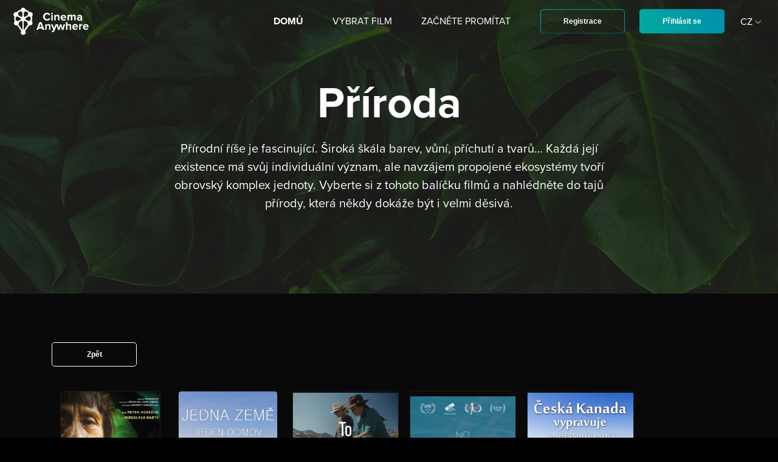

--- FILE ---
content_type: text/html; charset=utf-8
request_url: https://cinemaanywhere.com/cs/komunity/priroda
body_size: 81891
content:
<!DOCTYPE html><html lang="cs" style="height: 100%; background-color: #000;" dir="ltr"><head><link rel="preconnect" href="https://use.typekit.net" crossorigin="">
  <script>
    window.dataLayer = window.dataLayer || [];
  </script>
  <!-- Google Tag Manager -->
  <script>
  function gtag(){dataLayer.push(arguments);}
  // Default consent mode is "denied" for both ads and analytics, but delay for 2 seconds until the Cookie Solution is loaded
  gtag("consent", "default", {ad_storage: "denied",analytics_storage: "denied",wait_for_update: 2000});
  // Improve ad click measurement quality
  gtag('set', 'url_passthrough', true);
  // Further redact your ads data
  gtag("set", "ads_data_redaction", true);
  (function(w,d,s,l,i){w[l]=w[l]||[];w[l].push({'gtm.start':
  new Date().getTime(),event:'gtm.js'});var f=d.getElementsByTagName(s)[0],
  j=d.createElement(s),dl=l!='dataLayer'?'&l='+l:'';j.async=true;j.src=
  'https://www.googletagmanager.com/gtm.js?id='+i+dl;f.parentNode.insertBefore(j,f);
  })(window,document,'script','dataLayer','GTM-KGLPPTS');</script>
  <!-- End Google Tag Manager -->
  <!-- Cookie Consent -->
  <script type="text/javascript">
    if (typeof window !== undefined && 
      !location.pathname.startsWith("/oauth-login") &&
      !location.pathname.startsWith("/authorize")
    ) {
        var _iub = _iub || [];
        _iub.csConfiguration = {"startOnDomReady": false, "invalidateConsentWithoutLog":true,"consentOnContinuedBrowsing":false,"perPurposeConsent":true,"lang":"en","siteId":2727761,"cookiePolicyId":95660248, "banner":{ "acceptButtonDisplay":true,"customizeButtonDisplay":true,"acceptButtonColor":"#0073CE","acceptButtonCaptionColor":"white","customizeButtonColor":"#DADADA","customizeButtonCaptionColor":"#4D4D4D","rejectButtonDisplay":true,"rejectButtonColor":"#0073CE","rejectButtonCaptionColor":"white","explicitWithdrawal":true,"position":"float-top-center","textColor":"black","backgroundColor":"white","closeButtonRejects":true }};
      }
  </script>
  <script type="text/javascript" src="//cdn.iubenda.com/cs/iubenda_cs.js" charset="UTF-8" async=""></script>
  <script src="https://maps.googleapis.com/maps/api/js?key=AIzaSyAHZXlDAqUphMZi95IitJ4VnuXY-h3WidI&amp;libraries=places&amp;language=en"></script>
  <meta charset="utf-8">
  <title>Příroda | Artinii</title>
  <meta name="description" content="Přírodní říše je fascinující. Široká škála barev, vůní, příchutí a tvarů… Každá její existence má svůj individuální význam, ale navzájem propojené eko...">
  <meta name="theme-color" content="#491A66">

  <meta property="og:title" content="Příroda | Artinii">
  <meta property="og:description" content="Přírodní říše je fascinující. Široká škála barev, vůní, příchutí a tvarů… Každá její existence má svůj individuální význam, ale navzájem propojené eko...">
  <meta property="og:type" content="website">
  <meta property="og:image" content="https://storage.googleapis.com/artinii-com-243018-prod-distro-backend-render/community/c20da47a-fbfd-4d4b-b115-0bbdb11d04a5_big.webp">
  <meta property="og:locale" content="cs_CZ">
  <meta property="og:url" content="https://cinemaanywhere.com/cs/komunity/priroda">
  <meta property="fb:app_id" content="451033721772549">
  <meta name="twitter:card" content="summary_large_image">
  <meta name="facebook-domain-verification" content="dq1gdrgn40vxqyal9rppautaxdj7o7">

  <base href="/cs/">

  <meta name="viewport" content="width=device-width, initials-scale=1">
  <link rel="icon" type="image/x-icon" href="favicon.ico">
  <!--  Google auth-->
  <script src="https://apis.google.com/js/api.js?onload=onGapiLoadCallback" async="" defer=""></script>
  <script>
    if ( typeof window != 'undefined' ) {
      window.onGapiLoadCallback = function(){
        window.gapiLoaded = true;
      }
    }
  </script>
  <!-- import Proxima Nova font from Adobe Fonts -->
  <style type="text/css">@import url("https://p.typekit.net/p.css?s=1&k=cwd1lgq&ht=tk&f=139.175&a=28714257&app=typekit&e=css");@font-face {font-family:"proxima-nova";src:url("https://use.typekit.net/af/949f99/00000000000000003b9b3068/27/l?primer=7b170e1248c057cf7f7481955b5615d839b684522ed651007fc62d166337fe80&fvd=n7&v=3") format("woff2"),url("https://use.typekit.net/af/949f99/00000000000000003b9b3068/27/d?primer=7b170e1248c057cf7f7481955b5615d839b684522ed651007fc62d166337fe80&fvd=n7&v=3") format("woff"),url("https://use.typekit.net/af/949f99/00000000000000003b9b3068/27/a?primer=7b170e1248c057cf7f7481955b5615d839b684522ed651007fc62d166337fe80&fvd=n7&v=3") format("opentype");font-display:auto;font-style:normal;font-weight:700;font-stretch:normal;}@font-face {font-family:"proxima-nova";src:url("https://use.typekit.net/af/705e94/00000000000000003b9b3062/27/l?primer=7b170e1248c057cf7f7481955b5615d839b684522ed651007fc62d166337fe80&fvd=n4&v=3") format("woff2"),url("https://use.typekit.net/af/705e94/00000000000000003b9b3062/27/d?primer=7b170e1248c057cf7f7481955b5615d839b684522ed651007fc62d166337fe80&fvd=n4&v=3") format("woff"),url("https://use.typekit.net/af/705e94/00000000000000003b9b3062/27/a?primer=7b170e1248c057cf7f7481955b5615d839b684522ed651007fc62d166337fe80&fvd=n4&v=3") format("opentype");font-display:auto;font-style:normal;font-weight:400;font-stretch:normal;}.tk-proxima-nova{font-family:"proxima-nova",sans-serif;}</style>

<style>html{box-sizing:border-box;-ms-overflow-style:scrollbar}*,*:before,*:after{box-sizing:inherit}body{color:#131415;font-family:proxima-nova;font-style:normal;font-weight:400}*,*:before,*:after{box-sizing:inherit;margin:0;padding:0}html{box-sizing:border-box}@media (max-width: 1200px){html{font-size:14px}}@media (max-width: 768px){html{font-size:12px}}html{scroll-behavior:smooth}:root{--swiper-theme-color:#007aff}:root{--swiper-navigation-size:44px}</style><style>html{box-sizing:border-box;-ms-overflow-style:scrollbar}*,*:before,*:after{box-sizing:inherit}.container{width:100%;padding-right:15px;padding-left:15px;margin-right:auto;margin-left:auto}@media (min-width: 576px){.container{max-width:540px}}@media (min-width: 768px){.container{max-width:720px}}@media (min-width: 992px){.container{max-width:960px}}@media (min-width: 1200px){.container{max-width:1140px}}.row{display:flex;flex-wrap:wrap;margin-right:-15px;margin-left:-15px}.col-sm-3,.col-6{position:relative;width:100%;padding-right:15px;padding-left:15px}.col-6{flex:0 0 50%;max-width:50%}@media (min-width: 576px){.col-sm-3{flex:0 0 25%;max-width:25%}}.d-none{display:none!important}.d-block{display:block!important}.d-flex{display:flex!important}@media (min-width: 992px){.d-lg-none{display:none!important}.d-lg-block{display:block!important}}.flex-column{flex-direction:column!important}.flex-row-reverse{flex-direction:row-reverse!important}.justify-content-end{justify-content:flex-end!important}.justify-content-center{justify-content:center!important}.align-items-center{align-items:center!important}.mr-0{margin-right:0!important}.ml-1{margin-left:.25rem!important}.mr-2{margin-right:.5rem!important}.mt-3{margin-top:1rem!important}.mr-3{margin-right:1rem!important}.mb-3{margin-bottom:1rem!important}.ml-3{margin-left:1rem!important}.mr-4{margin-right:1.5rem!important}.mb-4{margin-bottom:1.5rem!important}.mr-5{margin-right:3rem!important}.mb-5{margin-bottom:3rem!important}.pr-3{padding-right:1rem!important}.pl-3{padding-left:1rem!important}.pt-5{padding-top:3rem!important}.mb-auto{margin-bottom:auto!important}@media (min-width: 576px){.mt-sm-0{margin-top:0!important}.mb-sm-0{margin-bottom:0!important}.mr-sm-3{margin-right:1rem!important}}body{color:#131415;font-family:proxima-nova;font-style:normal;font-weight:400}.p-medium,h3,h2,h1{font-weight:700}h1{font-size:4.5rem;line-height:5.375rem}@media (max-width: 992px){h1{font-size:3.75rem;line-height:4.5rem}}@media (max-width: 576px){h1{font-size:2.25rem;line-height:2.75rem}}h2{font-size:3.75rem;line-height:4.5rem}@media (max-width: 992px){h2{font-size:2.25rem;line-height:2.75rem}}@media (max-width: 576px){h2{font-size:1.875rem;line-height:2.25rem}}h3{font-size:3rem;line-height:3.625rem}@media (max-width: 992px){h3{font-size:1.875rem;line-height:2.25rem}}@media (max-width: 576px){h3{font-size:1.5rem;line-height:1.875rem}}.p-larger{font-size:1.25rem;line-height:1.875rem}.p-medium{font-size:.9375rem;line-height:1.25rem}.p-smaller{font-size:.8125rem;line-height:1.25rem}.art-button__quaternary,.art-button__cinemaanywhere{padding-left:.7rem;padding-right:.7rem;cursor:pointer;outline:none}.art-button__cinemaanywhere{border:none;border-radius:.3125rem;background-origin:border-box;background-clip:content-box,border-box;padding:0;background-image:linear-gradient(86.66deg,#00AB9E -11.02%,#008FAC 105.58%);font-size:.875rem;line-height:1rem;width:15.625rem;height:2.5rem;color:#fff;font-weight:700;box-sizing:border-box;transition:all .5s}.art-button__cinemaanywhere:hover{background-image:linear-gradient(86.66deg,#00C5B6 -11.02%,#00A1C1 105.58%);transform:scale(1.04)}.art-button__cinemaanywhere:active{transform:scale(1)}.art-button__cinemaanywhere--transparent{background:transparent url(/assets/images/button.png);background-size:cover}.art-button__cinemaanywhere--transparent:hover{background:transparent url(/assets/images/button.png);background-size:cover}.art-button__quaternary{background-color:transparent;border:1px solid #fff;color:#fff;font-size:.875rem;font-weight:700;line-height:1rem;width:15.625rem;height:2.5rem}.art-button__quaternary:hover{background-color:#fff;color:#131415}.art-button__quaternary:focus{background-color:#e7e7e7}.art-button--small{height:2.5rem;width:8.75rem;border-radius:.3125rem;line-height:1.125rem;font-size:.75rem;font-weight:600}*,*:before,*:after{box-sizing:inherit;margin:0;padding:0}html{box-sizing:border-box}@media (max-width: 1200px){html{font-size:14px}}@media (max-width: 768px){html{font-size:12px}}.not-visible{visibility:hidden}.arrow-icon{position:relative;top:35%;width:1rem;height:1rem;background:url(/assets/svg/arrow-white-select.svg) no-repeat}.cinemaanywhere-logo{width:150px;height:56px;background:url(/assets/logo/cinemaanywhere-logo-white.svg) no-repeat;background-size:cover}.orange{background:linear-gradient(225.32deg,#FED113 -26.67%,#ED6B62 100%);-webkit-background-clip:text;-webkit-text-fill-color:transparent}.blue{background:linear-gradient(165.86deg,#00AB9E 12.52%,#008FAC 88.12%);-webkit-background-clip:text;-webkit-text-fill-color:transparent}.green{background:linear-gradient(225.32deg,#FED113 -26.67%,#4DB26E 100%);-webkit-background-clip:text;-webkit-text-fill-color:transparent}html{scroll-behavior:smooth}:root{--swiper-theme-color:#007aff}:root{--swiper-navigation-size:44px}</style><link rel="stylesheet" href="styles.93b6ebba80606d33.css" media="print" onload="this.media='all'"><noscript><link rel="stylesheet" href="styles.93b6ebba80606d33.css"></noscript><style ng-transition="serverApp"></style><style ng-transition="serverApp">[_nghost-sc60] {
  display: block;
}

.main-body[_ngcontent-sc60] {
  display: flex;
  flex-direction: column;
  min-height: 100vh;
}

.main-body__navbar[_ngcontent-sc60] {
  flex: 0 0 auto;
}

.main-body__content[_ngcontent-sc60] {
  background-color: #090909;
  display: flex;
  flex: 1 1 auto;
  flex-direction: column;
  flex-wrap: nowrap;
  min-height: 100vh;
}

.main-body__footer[_ngcontent-sc60] {
  flex: 0 0 auto;
}</style><style ng-transition="serverApp">[_nghost-sc54] {
  height: 4.375rem;
  position: absolute;
  top: 0;
  width: 100%;
  z-index: 999;
}
.white[_nghost-sc54]   .navigation__list[_ngcontent-sc54] {
  background-color: #fff;
}
.white[_nghost-sc54]   .navigation__list[_ngcontent-sc54]   p[_ngcontent-sc54] {
  color: #131415;
}
.white[_nghost-sc54]   .cinemaanywhere-logo[_ngcontent-sc54] {
  background: url("/assets/logo/cinemaanywhere-logo-black.svg") no-repeat;
  background-size: cover;
}
.white[_nghost-sc54]   .screening-places-icon-white[_ngcontent-sc54] {
  background: url("/assets/svg/dashboard/localities-icon-black.svg") no-repeat;
  background-size: 20px 30px;
}
.white[_nghost-sc54]   .my-films-icon-white[_ngcontent-sc54] {
  background: url("/assets/svg/dashboard/my-films-black.svg") no-repeat;
  background-size: 20px 30px;
}
.white[_nghost-sc54]   .orders-icon-white[_ngcontent-sc54] {
  background: url("/assets/svg/dashboard/transactions-black.svg") no-repeat;
  background-size: 20px 30px;
}
.white[_nghost-sc54]   .my-account-icon-white[_ngcontent-sc54] {
  background: url("/assets/svg/dashboard/my-account-icon-black.svg") no-repeat;
  background-size: 20px 30px;
}
.white[_nghost-sc54]   .logout-icon-white[_ngcontent-sc54] {
  background: url("/assets/svg/dashboard/logout-icon-black.svg") no-repeat;
  background-size: 20px 30px;
}
.white[_nghost-sc54]   .facebook-white-icon[_ngcontent-sc54] {
  background: url("/assets/icons/black-facebook.svg") no-repeat;
}
.white[_nghost-sc54]   .youtube-white-icon[_ngcontent-sc54] {
  background: url("/assets/icons/black-youtube.svg") no-repeat;
}
.white[_nghost-sc54]   .linkedin-white-icon[_ngcontent-sc54] {
  background: url("/assets/icons/black-linkedin.svg") no-repeat;
}
.white[_nghost-sc54]   .instagram-white-icon[_ngcontent-sc54] {
  background: url("/assets/icons/black-instagram.svg") no-repeat;
}
.white[_nghost-sc54]   .cinemaanywhere-no-name-logo[_ngcontent-sc54] {
  background: url("/assets/logo/cinemaanywhere-no-name-logo-black.svg") no-repeat;
}
.art-mobile-navbar[_ngcontent-sc54] {
  display: flex;
  flex-direction: column;
  color: #fff;
}
.art-mobile-navbar__navbar[_ngcontent-sc54] {
  position: relative;
  display: flex;
  justify-content: space-between;
  align-items: center;
  box-shadow: 0 6px 31px rgba(0, 0, 0, 0.1);
  height: 4.375rem;
  z-index: 30;
}
.navigation__checkbox[_ngcontent-sc54] {
  display: none;
}
.navigation__expanded[_ngcontent-sc54] {
  height: 20rem;
}
.navigation__button[_ngcontent-sc54] {
  cursor: pointer;
  margin-right: 6rem;
  padding-top: 0.38rem;
  outline: none;
  text-align: center;
  height: 2.5rem;
  width: 2.5rem;
  background: linear-gradient(86.66deg, #00AB9E -11.02%, #008FAC 105.58%);
  border-radius: 50%;
}
.navigation__list[_ngcontent-sc54] {
  position: absolute;
  display: flex;
  flex-direction: column;
  background-color: #131415;
  color: #fff;
  padding: 3.5rem 2.25rem 2.5rem;
  overflow-y: auto;
  width: 100%;
  z-index: 999;
}
.navigation__list--authorized[_ngcontent-sc54] {
  display: flex;
  flex-direction: column;
  margin-bottom: 3rem;
}
.navigation__list--socials[_ngcontent-sc54] {
  display: flex;
  justify-content: space-between;
  align-items: center;
  margin-top: 2.5rem;
}
.navigation__list--name[_ngcontent-sc54] {
  font-size: 1.5rem;
  line-height: 1.875rem;
  font-weight: bold;
  margin-bottom: 0.7rem;
}
.navigation__list--email[_ngcontent-sc54] {
  font-size: 0.937rem;
  line-height: 1.25rem;
}
.navigation__item[_ngcontent-sc54] {
  cursor: pointer;
  list-style-type: none;
  margin: 0 1.5rem;
  outline: none;
  transition: 0.15s;
  width: auto;
}
.navigation__item[_ngcontent-sc54]   p[_ngcontent-sc54] {
  color: #fff;
}
.navigation__link[_ngcontent-sc54] {
  display: flex;
  font-size: 0.937rem;
  line-height: 2.25rem;
  text-decoration: none;
  margin-bottom: 1.25rem;
  cursor: pointer;
}
.navigation__link[_ngcontent-sc54]   p[_ngcontent-sc54] {
  color: #fff;
}
.navigation__link--unauthorized[_ngcontent-sc54] {
  line-height: 1.25rem;
  text-transform: uppercase;
}
.navigation__checkbox[_ngcontent-sc54]:checked    ~ .navigation__background[_ngcontent-sc54] {
  transform: scale(80);
}
.navigation__checkbox[_ngcontent-sc54]:checked    ~ .navigation__nav[_ngcontent-sc54] {
  opacity: 1;
  width: 100%;
  z-index: 1500;
}
.navigation__icon[_ngcontent-sc54] {
  position: relative;
}
.navigation__icon[_ngcontent-sc54], .navigation__icon[_ngcontent-sc54]::before, .navigation__icon[_ngcontent-sc54]::after {
  background-color: #fff;
  display: inline-block;
  height: 2px;
  width: 1.5rem;
}
.navigation__icon[_ngcontent-sc54]::before, .navigation__icon[_ngcontent-sc54]::after {
  content: "";
  left: 0;
  position: absolute;
  transition: all 0.2s;
}
.navigation__icon[_ngcontent-sc54]::before {
  top: -0.5rem;
}
.navigation__icon[_ngcontent-sc54]::after {
  top: 0.5rem;
}
.navigation__checkbox[_ngcontent-sc54]:checked    + .navigation__button[_ngcontent-sc54]   .navigation__icon[_ngcontent-sc54] {
  background-color: transparent;
}
.navigation__checkbox[_ngcontent-sc54]:checked    + .navigation__button[_ngcontent-sc54]   .navigation__icon[_ngcontent-sc54]::before {
  top: 0;
  transform: rotate(135deg);
}
.navigation__checkbox[_ngcontent-sc54]:checked    + .navigation__button[_ngcontent-sc54]   .navigation__icon[_ngcontent-sc54]::after {
  top: 0;
  transform: rotate(-135deg);
}
.widget[_ngcontent-sc54] {
  position: relative;
}
.widget[_ngcontent-sc54]   p[_ngcontent-sc54] {
  position: absolute;
  top: 1.2rem;
  left: 5rem;
  font-size: 12px;
  text-decoration: none;
  color: #fff;
}
@media (max-width: 768px) {
  .widget[_ngcontent-sc54]   p[_ngcontent-sc54] {
    top: 1.4rem;
    left: 5.5rem;
  }
}
.role-text[_ngcontent-sc54] {
  font-size: 1rem;
  margin-bottom: 3rem;
  margin-top: 0.625rem;
}</style><style ng-transition="serverApp">[_nghost-sc56] {
  position: absolute;
  top: 0;
  width: 100%;
  z-index: 800;
}
.black[_nghost-sc56]   .navbar[_ngcontent-sc56] {
  background: transparent;
  transition: all 1s;
}
.black[_nghost-sc56]   .navbar__nav-link[_ngcontent-sc56] {
  color: #fff;
}
.black[_nghost-sc56]   .navbar__nav-link[_ngcontent-sc56]:hover {
  text-shadow: -0.15px 0 #fff, 0 0.15px #fff, 0.15px 0 #fff, 0 -0.15px #fff;
}
.black[_nghost-sc56]   .navbar__sticky[_ngcontent-sc56] {
  transition: all 1s;
  background: #090909;
}
.white[_nghost-sc56]   .navbar[_ngcontent-sc56] {
  background: #fff;
}
.white[_nghost-sc56]   .navbar__nav-link[_ngcontent-sc56] {
  color: #090909;
}
.white[_nghost-sc56]   .navbar__nav-link[_ngcontent-sc56]:hover {
  text-shadow: -0.15px 0 #131415, 0 0.15px #131415, 0.15px 0 #131415, 0 -0.15px #131415;
}
.white[_nghost-sc56]   .cinemaanywhere-logo[_ngcontent-sc56] {
  background: url("/assets/logo/cinemaanywhere-logo-black.svg") no-repeat;
  background-size: cover;
}
.active-link[_ngcontent-sc56] {
  font-weight: bold !important;
}
.navbar[_ngcontent-sc56] {
  position: fixed;
  z-index: 30;
  width: 100%;
  display: flex;
  justify-content: space-between;
  align-items: center;
  height: 4.375rem;
}
.navbar__nav-link[_ngcontent-sc56] {
  padding: 0 1.5rem;
  text-decoration: none;
  font-size: 1rem;
  transition: text-shadow 0.3s;
  text-transform: uppercase;
}
@media (max-width: 1200px) {
  .navbar__nav-link[_ngcontent-sc56] {
    padding: 0 0.7rem;
  }
}
.navbar__nav-link[_ngcontent-sc56]:first-child {
  padding-left: 0;
}
.navbar__nav-link[_ngcontent-sc56]:last-child {
  padding-right: 0;
}
.navbar__user[_ngcontent-sc56] {
  align-items: center;
  display: flex;
}
.navbar-button[_ngcontent-sc56] {
  margin-left: 1.5rem;
  margin-right: 2.5rem;
}
@media (max-width: 1022px) {
  .navbar-button[_ngcontent-sc56] {
    margin-left: 0.7rem;
  }
}
.dropdown-menu-box[_ngcontent-sc56] {
  display: flex;
  flex-direction: column;
  margin-right: 1.5rem;
}</style><style ng-transition="serverApp">.art-footer[_ngcontent-sc58] {
  background-color: #090909;
  color: #fff;
  padding-top: 1.875rem;
}
.art-footer__links-wrapper[_ngcontent-sc58] {
  display: flex;
  justify-content: center;
}
.art-footer__links[_ngcontent-sc58] {
  display: flex;
  justify-content: space-between;
  width: 31rem;
  max-width: 31rem;
}
@media (max-width: 473px) {
  .art-footer__links[_ngcontent-sc58] {
    flex-direction: column;
    align-items: center;
    justify-content: center;
  }
}
.art-footer__link[_ngcontent-sc58] {
  color: #fff;
  text-decoration: none;
  cursor: pointer;
}
.art-footer__link--mobile[_ngcontent-sc58] {
  display: none;
}
@media (max-width: 1325px) {
  .art-footer__link--mobile[_ngcontent-sc58] {
    display: unset;
  }
}
.art-footer__link--desktop[_ngcontent-sc58] {
  display: unset;
}
@media (max-width: 1325px) {
  .art-footer__link--desktop[_ngcontent-sc58] {
    display: none;
  }
}
.art-footer__icon[_ngcontent-sc58] {
  max-width: 2.5rem;
}
.art-footer__icon--margin[_ngcontent-sc58] {
  margin-right: 0.7rem;
}
.art-footer__copyright[_ngcontent-sc58] {
  color: #8e8e8d;
  margin-top: 1.875rem;
  padding-bottom: 1.75rem;
}
.art-footer__logo[_ngcontent-sc58] {
  height: 3.5rem;
  align-self: flex-start;
  margin-left: -1.3rem;
}</style><style ng-transition="serverApp">.snacks-wrapper[_ngcontent-sc59] {
  position: fixed;
  left: 70%;
  margin-right: 3rem;
  top: 12%;
  min-width: 25rem;
  z-index: 100;
}
@media (max-width: 1400px) {
  .snacks-wrapper[_ngcontent-sc59] {
    left: 65%;
  }
}
@media (max-width: 1200px) {
  .snacks-wrapper[_ngcontent-sc59] {
    left: 60%;
  }
}
@media (max-width: 992px) {
  .snacks-wrapper[_ngcontent-sc59] {
    left: 50%;
    top: 20rem;
    width: 70%;
    transform: translate(-50%, -50%);
  }
}
.snacks-wrapper[_ngcontent-sc59]   .snackbar-wrap[_ngcontent-sc59] {
  padding: 0.7rem;
  border-radius: 0.3125rem;
  margin-bottom: 0.7rem;
  color: #fff;
}
.snacks-wrapper[_ngcontent-sc59]   .snackbar-wrap.success[_ngcontent-sc59] {
  background: linear-gradient(90.78deg, #51CF66 3.06%, #0E9D26 99.19%);
}
.snacks-wrapper[_ngcontent-sc59]   .snackbar-wrap.error[_ngcontent-sc59] {
  background: linear-gradient(90.92deg, #ED1C24 2.84%, #BD1414 87.51%);
}
.snacks-wrapper[_ngcontent-sc59]   .snackbar-wrap.info[_ngcontent-sc59] {
  background: linear-gradient(90.74deg, #FEBA00 1.04%, #CE9700 99.41%);
}
.snacks-wrapper[_ngcontent-sc59]   .snackbar-wrap[_ngcontent-sc59]   .text-wrapper[_ngcontent-sc59] {
  display: flex;
  align-items: center;
  text-align: left;
}
.snacks-wrapper[_ngcontent-sc59]   .snackbar-wrap[_ngcontent-sc59]   .text-wrapper[_ngcontent-sc59]   .close-icon[_ngcontent-sc59] {
  display: flex;
  flex-direction: column;
  align-items: center;
  justify-content: center;
  cursor: pointer;
  font-weight: 100;
  padding-right: 2.5rem;
  color: #dfdfdf;
}</style><style ng-transition="serverApp">.black[_nghost-sc20]   .basket-indicator[_ngcontent-sc20] {
  color: #fff;
}
.black[_nghost-sc20]   .basket-indicator[_ngcontent-sc20]:hover {
  text-shadow: 0 0 0.7px #fff, 0 0 0.7px #fff;
}
@media (max-width: 992px) {
  .black[_nghost-sc20]   .basket-indicator[_ngcontent-sc20] {
    color: #fff;
  }
}
.black[_nghost-sc20]   .basket-indicator__icon-black[_ngcontent-sc20] {
  display: none;
}
.white[_nghost-sc20]   .basket-indicator[_ngcontent-sc20] {
  color: #131415;
}
.white[_nghost-sc20]   .basket-indicator[_ngcontent-sc20]:hover {
  color: #8e8e8d;
}
@media (max-width: 992px) {
  .white[_nghost-sc20]   .basket-indicator[_ngcontent-sc20] {
    color: #131415;
  }
}
.white[_nghost-sc20]   .basket-indicator__icon-white[_ngcontent-sc20] {
  display: none;
}
.basket-indicator[_ngcontent-sc20] {
  align-items: center;
  display: flex;
  margin-right: 1.5rem;
  text-decoration: none;
}
@media (max-width: 992px) {
  .basket-indicator[_ngcontent-sc20] {
    margin: 0 0.7rem;
    padding-top: 0.5rem;
  }
}
.basket-indicator__text[_ngcontent-sc20] {
  margin-left: 0.5rem;
}
@media (max-width: 992px) {
  .basket-indicator__text[_ngcontent-sc20] {
    text-align: center;
  }
}</style><style ng-transition="serverApp">[_nghost-sc53] {
  position: relative;
}
.black[_nghost-sc53]   .language[_ngcontent-sc53]:hover {
  background: #131415;
}
.white[_nghost-sc53]   .language[_ngcontent-sc53] {
  color: #131415;
}
.white[_nghost-sc53]   .language[_ngcontent-sc53]:hover {
  background: #fff;
}
.white[_nghost-sc53]   .arrow-icon[_ngcontent-sc53] {
  background: url("/assets/svg/arrow-black-select.svg") no-repeat;
}
.language[_ngcontent-sc53] {
  position: absolute;
  display: flex;
  flex-direction: column;
  border-radius: 0.3125rem;
  color: #fff;
  cursor: pointer;
  height: 2.9rem;
  overflow-y: hidden;
  padding: 0.7rem 0.5rem;
  right: -0.6rem;
  top: -1.25rem;
}
.language[_ngcontent-sc53]:hover {
  height: 6rem;
}
@media (max-width: 992px) {
  .language[_ngcontent-sc53] {
    right: 1rem;
    top: -2.4rem;
  }
}
.language__second[_ngcontent-sc53] {
  margin-top: 1rem;
}</style><style ng-transition="serverApp">.payment-options[_ngcontent-sc57] {
  display: flex;
  flex-wrap: wrap;
  justify-content: center;
  margin-top: 2.5rem;
}
.payment-options__icon[_ngcontent-sc57] {
  max-width: 40rem;
  width: 100%;
}</style><style ng-transition="serverApp">.community-detail[_ngcontent-sc195] {
  margin-top: 2.5rem;
}
.community-detail__button[_ngcontent-sc195] {
  margin: 2.5rem 0;
}
@media (max-width: 473px) {
  .community-detail__button[_ngcontent-sc195] {
    margin-bottom: 5rem;
    margin-top: 2.5rem;
  }
}
.community-detail__heading[_ngcontent-sc195] {
  color: #fff;
  max-width: 117.5rem;
  width: 100%;
}
@media (max-width: 473px) {
  .community-detail[_ngcontent-sc195] {
    display: flex;
    justify-content: center;
  }
}</style><style ng-transition="serverApp">.claim-part[_ngcontent-sc193] {
  height: 30.1875rem;
  width: 100%;
}
@media (max-width: 992px) {
  .claim-part[_ngcontent-sc193] {
    margin-bottom: 4rem;
  }
}
@media (max-width: 420px) {
  .claim-part[_ngcontent-sc193] {
    height: 45rem;
  }
}
.claim-part__content[_ngcontent-sc193] {
  padding-bottom: 5rem;
  padding-top: 8rem;
  position: relative;
  z-index: 20;
}
.claim-part__content__title-section[_ngcontent-sc193] {
  align-items: center;
  display: flex;
  flex-direction: column;
  margin: 0 1.5rem;
  text-align: center;
}
@media (max-width: 473px) {
  .claim-part__content__title-section[_ngcontent-sc193]   h1[_ngcontent-sc193] {
    font-size: 3.5rem;
  }
}
.claim-part__content--title[_ngcontent-sc193] {
  color: #fff;
  margin-bottom: 1rem;
}
.claim-part__content--info-text[_ngcontent-sc193] {
  color: #fff;
  font-size: 1.25rem;
  line-height: 1.875rem;
  margin-bottom: 1rem;
  max-width: 47.6875rem;
}
.claim-part__overlay[_ngcontent-sc193] {
  background: linear-gradient(0deg, rgba(29, 29, 27, 0.8), rgba(29, 29, 27, 0.8));
  height: 30.1875rem;
  position: absolute;
  width: 100%;
  z-index: 10;
}
@media (max-width: 420px) {
  .claim-part__overlay[_ngcontent-sc193] {
    height: 45rem;
  }
}
.claim-part__background-image[_ngcontent-sc193] {
  height: 30.1875rem;
  -o-object-fit: cover;
     object-fit: cover;
  position: absolute;
  width: 100%;
  z-index: 0;
}
@media (max-width: 420px) {
  .claim-part__background-image[_ngcontent-sc193] {
    height: 45rem;
  }
}</style><style ng-transition="serverApp">.art-subcommunities[_ngcontent-sc194] {
  display: flex;
  flex-wrap: wrap;
  justify-content: center;
  margin: 5rem auto;
}
.art-subcommunities__wrapper[_ngcontent-sc194] {
  display: flex;
  flex-flow: row wrap;
  justify-content: center;
  max-width: 90rem;
}
.art-subcommunities__box[_ngcontent-sc194] {
  background-position: center;
  background-repeat: no-repeat;
  background-size: cover;
  border-radius: 1.25rem;
  cursor: pointer;
  margin: 1.5rem;
  overflow: hidden;
  position: relative;
  width: 100%;
}
@media (max-width: 648px) {
  .art-subcommunities__box[_ngcontent-sc194] {
    height: 18rem;
    width: 20rem;
  }
}
@media (min-width: 649px) {
  .art-subcommunities__box[_ngcontent-sc194] {
    height: 13rem;
    width: 15rem;
  }
}
@media (min-width: 778px) {
  .art-subcommunities__box[_ngcontent-sc194] {
    height: 12rem;
    width: 14rem;
  }
}
@media (min-width: 993px) {
  .art-subcommunities__box[_ngcontent-sc194] {
    height: 14rem;
    width: 16rem;
  }
}
@media (min-width: 1200px) {
  .art-subcommunities__box[_ngcontent-sc194] {
    height: 16rem;
    width: 18rem;
  }
}
@media (min-width: 1400px) {
  .art-subcommunities__box[_ngcontent-sc194] {
    height: 18rem;
    width: 20rem;
  }
}
.art-subcommunities__box--text[_ngcontent-sc194] {
  align-items: flex-end;
  color: #fff;
  display: flex;
  font-weight: 400;
  height: 90%;
  justify-content: center;
  left: 0;
  padding: 0 0.7rem;
  position: absolute;
  text-align: center;
  top: 0;
  width: 100%;
  z-index: 10;
}
.art-subcommunities__box__img[_ngcontent-sc194] {
  height: 100%;
  -o-object-fit: cover;
     object-fit: cover;
  position: absolute;
  width: 100%;
  z-index: 5;
}</style><style ng-transition="serverApp">.movies-part[_ngcontent-sc190] {
  display: flex;
  justify-content: center;
}
.movies-part__body[_ngcontent-sc190] {
  max-width: 117.5rem;
  width: 100%;
}
.movies-part__community-row[_ngcontent-sc190] {
  display: flex;
  flex-wrap: wrap;
  justify-content: flex-start;
}
@media (max-width: 975px) {
  .movies-part__community-row[_ngcontent-sc190] {
    justify-content: center;
  }
}</style><style ng-transition="serverApp">.how-get-film[_ngcontent-sc188] {
  background-color: #fff;
  display: flex;
  align-items: center;
  justify-content: center;
  margin-top: 5rem;
  gap: 5rem;
  padding: 5rem 2.5rem;
}
@media (max-width: 1320px) {
  .how-get-film[_ngcontent-sc188] {
    gap: 4rem;
  }
}
@media (max-width: 1450px) {
  .how-get-film[_ngcontent-sc188] {
    flex-direction: column;
  }
}
.how-get-film__left-column[_ngcontent-sc188] {
  display: flex;
  flex-direction: column;
  align-items: flex-end;
  gap: 3.5rem;
}
@media (max-width: 1450px) {
  .how-get-film__left-column[_ngcontent-sc188] {
    order: 2;
  }
}
@media (max-width: 650px) {
  .how-get-film__left-column[_ngcontent-sc188] {
    align-items: center;
  }
}
@media (max-width: 1450px) {
  .how-get-film__left-column--right[_ngcontent-sc188] {
    order: 1;
  }
}
.how-get-film__left-column--text-row[_ngcontent-sc188] {
  display: flex;
  max-width: 20rem;
}
.how-get-film__right-part[_ngcontent-sc188] {
  display: flex;
  flex-direction: column;
}
.how-get-film__right-part--number[_ngcontent-sc188] {
  position: relative;
  color: #131415;
  font-size: 18rem;
  line-height: 21.9375rem;
  font-weight: bold;
  left: 1.4rem;
  top: 0.3rem;
  z-index: 1;
}
.how-get-film__right-part--box[_ngcontent-sc188] {
  position: relative;
  color: #fff;
  z-index: 2;
  display: flex;
  flex-direction: column;
  align-items: center;
  justify-content: center;
  padding-left: 0.7rem;
  padding-right: 0.7rem;
  margin-right: 2.5rem;
  border-radius: 0.3125rem;
  width: 12rem;
  height: 12rem;
  background: #0E9D26;
  font-size: 2rem;
  font-weight: bold;
  text-align: center;
  box-shadow: -15px 3px 20px rgba(0, 0, 0, 0.25);
}
.pc-visibility[_ngcontent-sc188] {
  display: flex;
  flex-direction: column;
}
@media (max-width: 650px) {
  .pc-visibility[_ngcontent-sc188] {
    display: none;
  }
}
.mobile-visibility[_ngcontent-sc188] {
  display: none;
}
@media (max-width: 650px) {
  .mobile-visibility[_ngcontent-sc188] {
    display: flex;
    flex-direction: column;
  }
}
.orange[_ngcontent-sc188] {
  background: linear-gradient(225deg, #ED6B62 0%, #FED113 100%);
  -webkit-background-clip: text;
  -webkit-text-fill-color: transparent;
}
.blue[_ngcontent-sc188] {
  background: linear-gradient(165.86deg, #00AB9E 12.52%, #008FAC 88.12%);
  -webkit-background-clip: text;
  -webkit-text-fill-color: transparent;
}
.green[_ngcontent-sc188] {
  background: linear-gradient(225.32deg, #FED113 -26.67%, #4DB26E 100%);
  -webkit-background-clip: text;
  -webkit-text-fill-color: transparent;
}
.orange-box[_ngcontent-sc188] {
  background: linear-gradient(225.32deg, #FED113 -26.67%, #ED6B62 100%);
}
.blue-box[_ngcontent-sc188] {
  background: linear-gradient(165.86deg, #00AB9E 12.52%, #008FAC 88.12%);
}
.green-box[_ngcontent-sc188] {
  background: linear-gradient(225.32deg, #FED113 -26.67%, #4DB26E 100%);
}
.line-height-background-adjust[_ngcontent-sc188] {
  display: flex;
  align-items: center;
  height: 12rem;
}
@media (max-width: 650px) {
  .line-height-background-adjust[_ngcontent-sc188] {
    margin-bottom: 1.5rem;
  }
}
.custom-gap[_ngcontent-sc188] {
  gap: 3.5rem;
}
.margin-right[_ngcontent-sc188] {
  margin-right: 2.5rem;
}
.big-headline[_ngcontent-sc188] {
  color: #131415;
  font-size: 7.5rem;
  line-height: 7.125rem;
  text-transform: uppercase;
  font-weight: bold;
}
@media (max-width: 1558px) {
  .big-headline[_ngcontent-sc188] {
    font-size: 6.5rem;
  }
}
@media (max-width: 1430px) {
  .big-headline[_ngcontent-sc188] {
    font-size: 4.5rem;
    line-height: 5.125rem;
  }
}
.info[_ngcontent-sc188] {
  max-width: 30rem;
  margin-top: 2.5rem;
  margin-bottom: 2.5rem;
}
.img[_ngcontent-sc188] {
  filter: drop-shadow(-8px 13px 17px rgba(28, 51, 54, 0.29));
}
@media (max-width: 650px) {
  .img[_ngcontent-sc188] {
    width: 100%;
  }
}
.black-text[_ngcontent-sc188] {
  color: black;
}</style><style ng-transition="serverApp">.public-screening-player[_ngcontent-sc192] {
  position: relative;
  display: flex;
  flex-direction: column;
  background: #fff;
}
@media (max-width: 1050px) {
  .public-screening-player[_ngcontent-sc192] {
    display: none;
  }
}
.public-screening-player__top-row[_ngcontent-sc192] {
  position: relative;
  display: flex;
}
.public-screening-player__top-row--headline[_ngcontent-sc192] {
  position: absolute;
  top: 5rem;
  left: 37rem;
}
@media (max-width: 1200px) {
  .public-screening-player__top-row--headline[_ngcontent-sc192] {
    top: 10%;
    left: 45%;
  }
}
.public-screening-player__top-row--headline[_ngcontent-sc192]   p[_ngcontent-sc192] {
  color: #131415;
  font-size: 7.5rem;
  line-height: 9.125rem;
  text-transform: uppercase;
  font-weight: bold;
}
@media (max-width: 1558px) {
  .public-screening-player__top-row--headline[_ngcontent-sc192]   p[_ngcontent-sc192] {
    font-size: 6.5rem;
    line-height: 8.125rem;
  }
}
@media (max-width: 1430px) {
  .public-screening-player__top-row--headline[_ngcontent-sc192]   p[_ngcontent-sc192] {
    font-size: 4.5rem;
    line-height: 6.125rem;
  }
}
@media (max-width: 685px) {
  .public-screening-player__top-row--headline[_ngcontent-sc192]   p[_ngcontent-sc192] {
    font-size: 3.5rem;
    line-height: 4.125rem;
  }
}
@media (max-width: 535px) {
  .public-screening-player__top-row--headline[_ngcontent-sc192]   p[_ngcontent-sc192] {
    font-size: 2.5rem;
    line-height: 3.125rem;
  }
}
.public-screening-player__top-row--description[_ngcontent-sc192] {
  color: #131415;
  max-width: 68.125rem;
  margin-top: 2.5rem;
  padding-right: 2.5rem;
}
.public-screening-player__top-row--buttons[_ngcontent-sc192] {
  font-size: 1.5rem;
  font-weight: bold;
  margin-bottom: 0.7rem;
  margin-top: 1.25rem;
  color: #131415;
}
.public-screening-player__bot-row[_ngcontent-sc192] {
  color: #131415;
  display: flex;
  justify-content: space-around;
  background-color: #fff;
  padding: 2.5rem 2.5rem 5rem;
}
@media (max-width: 1450px) {
  .public-screening-player__bot-row[_ngcontent-sc192] {
    flex-direction: column;
    align-items: center;
  }
}
.public-screening-player__bot-row--left[_ngcontent-sc192] {
  display: flex;
  flex-direction: column;
  max-width: 37rem;
}
@media (max-width: 1450px) {
  .public-screening-player__bot-row--left[_ngcontent-sc192] {
    margin-bottom: 2.5rem;
  }
}
.public-screening-player__box[_ngcontent-sc192] {
  position: relative;
  width: 8.375rem;
  height: 8.375rem;
}
.public-screening-player__box--icon[_ngcontent-sc192] {
  position: absolute;
  left: 50%;
  top: 50%;
  transform: translate(-50%, -50%);
  z-index: 99;
}
.public-screening-player__box--text-column[_ngcontent-sc192] {
  display: flex;
  flex-direction: column;
  max-width: 14rem;
}
.public-screening-player__box--headline[_ngcontent-sc192] {
  font-weight: bold;
  font-size: 1.15rem;
  line-height: 1.3rem;
  padding-top: 0.7rem;
  margin-bottom: 0.7rem;
}
.public-screening-player__notebook-photo[_ngcontent-sc192] {
  max-width: 90%;
  height: auto;
  left: 0;
  top: 0;
}
@media (max-width: 1200px) {
  .public-screening-player__notebook-photo[_ngcontent-sc192] {
    max-width: 70%;
  }
}
.public-screening-player-mobile[_ngcontent-sc192] {
  position: relative;
  display: none;
  background: #fff;
}
.public-screening-player-mobile[_ngcontent-sc192]   p[_ngcontent-sc192] {
  color: #131415;
  font-size: 7.5rem;
  line-height: 9.125rem;
  text-transform: uppercase;
  font-weight: bold;
}
@media (max-width: 1455px) {
  .public-screening-player-mobile[_ngcontent-sc192]   p[_ngcontent-sc192] {
    font-size: 6.5rem;
    line-height: 8.125rem;
  }
}
@media (max-width: 1275px) {
  .public-screening-player-mobile[_ngcontent-sc192]   p[_ngcontent-sc192] {
    font-size: 4.5rem;
    line-height: 6.125rem;
  }
}
@media (max-width: 685px) {
  .public-screening-player-mobile[_ngcontent-sc192]   p[_ngcontent-sc192] {
    font-size: 3.5rem;
    line-height: 4.125rem;
  }
}
@media (max-width: 535px) {
  .public-screening-player-mobile[_ngcontent-sc192]   p[_ngcontent-sc192] {
    font-size: 2.5rem;
    line-height: 3.125rem;
  }
}
@media (max-width: 1050px) {
  .public-screening-player-mobile[_ngcontent-sc192] {
    display: flex;
    flex-direction: column;
  }
}
.public-screening-player-mobile__top-row[_ngcontent-sc192] {
  position: relative;
  display: flex;
}
.public-screening-player-mobile__top-row--headline[_ngcontent-sc192] {
  position: absolute;
  top: 5rem;
  left: 37rem;
}
.public-screening-player-mobile__top-row--description[_ngcontent-sc192] {
  color: #131415;
  max-width: 68.125rem;
  margin-top: 2.5rem;
  padding-left: 2.5rem;
  padding-right: 2.5rem;
}
.public-screening-player-mobile__top-row--buttons[_ngcontent-sc192] {
  font-size: 1.5rem;
  font-weight: bold;
  margin-bottom: 0.7rem;
  margin-top: 1.25rem;
  color: #131415;
}
.public-screening-player-mobile__notebook-photo[_ngcontent-sc192] {
  position: relative;
  width: 50%;
  height: auto;
  left: 0;
  top: 0;
}
.padding-left[_ngcontent-sc192] {
  padding-left: 2.5rem;
}
.absolute-text-for-mobile[_ngcontent-sc192] {
  display: flex;
  flex-direction: column;
  position: absolute;
  top: 5%;
  left: 35%;
  padding-right: 1.25rem;
}
.button-width[_ngcontent-sc192] {
  cursor: pointer;
}
@media (max-width: 1115px) {
  .button-width[_ngcontent-sc192] {
    width: 70%;
  }
}
@media (max-width: 1050px) {
  .button-width[_ngcontent-sc192] {
    width: 10rem;
    height: auto;
  }
}
.adjusting-row[_ngcontent-sc192] {
  display: flex;
}
@media (max-width: 650px) {
  .adjusting-row[_ngcontent-sc192] {
    flex-direction: column;
    width: 100%;
  }
}
.red-background[_ngcontent-sc192] {
  background: linear-gradient(63.08deg, #E73446 0%, #ED6B62 100%);
}
.orange-background[_ngcontent-sc192] {
  background: linear-gradient(225.32deg, #FED113 -26.67%, #ED6B62 100%);
}
.blue-background[_ngcontent-sc192] {
  background: linear-gradient(165.86deg, #00AB9E 12.52%, #008FAC 88.12%);
}
.green-background[_ngcontent-sc192] {
  background: linear-gradient(225.32deg, #FED113 -26.67%, #4DB26E 100%);
}</style><style ng-transition="serverApp">.faq[_ngcontent-sc191] {
  display: flex;
  flex-direction: column;
  background-color: #090909;
  padding-top: 5rem;
  padding-bottom: 7rem;
  margin-right: 2.5rem;
  margin-left: 2.5rem;
  align-items: center;
}
@media (max-width: 1305px) {
  .faq[_ngcontent-sc191] {
    display: none;
  }
}
.faq__headline[_ngcontent-sc191] {
  color: #fff;
  align-self: start;
  margin-bottom: 1.875rem;
}
.faq__box-with-text[_ngcontent-sc191] {
  display: flex;
  flex-direction: column;
  width: 19rem;
  color: #fff;
}
@media (max-width: 1560px) {
  .faq__box-with-text[_ngcontent-sc191] {
    width: 17rem;
  }
}
.faq__box[_ngcontent-sc191] {
  position: relative;
  display: flex;
  flex-direction: column;
  align-items: center;
  width: 19rem;
  height: 19rem;
  font-size: 1.5rem;
  color: #fff;
  font-weight: bold;
  padding: 5rem 1.875rem 1.875rem;
}
@media (max-width: 1560px) {
  .faq__box[_ngcontent-sc191] {
    width: 17rem;
    height: 17rem;
    padding-top: 2.5rem;
  }
}
@media (max-width: 510px) {
  .faq__box[_ngcontent-sc191] {
    width: 19rem;
    height: 19rem;
  }
}
.faq__box--arrow[_ngcontent-sc191] {
  margin-top: 1.5rem;
  width: 2.25rem;
  cursor: pointer;
}
@media (max-width: 1560px) {
  .faq__box--arrow[_ngcontent-sc191] {
    margin-top: 2.5rem;
  }
}
@media (max-width: 510px) {
  .faq__box--arrow[_ngcontent-sc191] {
    margin-top: 1.5rem;
  }
}
.faq__box--text[_ngcontent-sc191] {
  height: 8rem;
}
.faq__box--orange[_ngcontent-sc191] {
  background: linear-gradient(225.32deg, #FED113 -26.67%, #ED6B62 100%);
}
.faq__box--red[_ngcontent-sc191] {
  background: linear-gradient(63.08deg, #E73446 0%, #ED6B62 100%);
}
.faq__box--green[_ngcontent-sc191] {
  background: linear-gradient(225.32deg, #FED113 -26.67%, #4DB26E 100%);
}
.faq__box--blue[_ngcontent-sc191] {
  background: linear-gradient(165.86deg, #00AB9E 12.52%, #008FAC 88.12%);
}
.faq__box--margin-right[_ngcontent-sc191] {
  margin-right: 5rem;
}
@media (max-width: 1560px) {
  .faq__box--margin-right[_ngcontent-sc191] {
    margin-right: 2.5rem;
  }
}
.faq-mobile[_ngcontent-sc191] {
  display: none;
  background-color: #090909;
  padding-top: 5rem;
  padding-bottom: 7rem;
  margin-right: 2.5rem;
  margin-left: 2.5rem;
  align-items: center;
}
@media (max-width: 1305px) {
  .faq-mobile[_ngcontent-sc191] {
    display: flex;
    flex-direction: column;
  }
}
.faq-mobile__adjust-row[_ngcontent-sc191] {
  display: flex;
}
@media (max-width: 510px) {
  .faq-mobile__adjust-row[_ngcontent-sc191] {
    flex-direction: column;
  }
}
@media (max-width: 510px) {
  .faq-mobile__margin-bottom[_ngcontent-sc191] {
    margin-bottom: 2.5rem;
  }
}
.margin-bottom-mobile[_ngcontent-sc191] {
  margin-bottom: 2.5rem;
}
.rotate[_ngcontent-sc191] {
  transform: rotate(180deg);
  transition: all 0.5s ease;
}
.rotate-back[_ngcontent-sc191] {
  transition: all 0.5s ease;
}</style><style ng-transition="serverApp">.movie-list-card[_ngcontent-sc82] {
  display: flex;
  flex-direction: column;
  align-items: center;
  color: #fff;
  height: 100%;
  margin: 0 0.625rem;
  width: 10.8333333333rem;
}
.movie-list-card__link[_ngcontent-sc82] {
  text-decoration: none;
  color: #fff;
}
.movie-list-card__overlay-image[_ngcontent-sc82] {
  display: flex;
  justify-content: center;
  margin-bottom: 1.25rem;
}
.movie-list-card__image-wrapper[_ngcontent-sc82] {
  display: flex;
  flex-direction: column;
  align-items: center;
  position: relative;
  overflow: hidden;
  border-radius: 0.3125rem;
  border: 1px solid #1A1A1A;
  z-index: 0;
}
.movie-list-card__image-wrapper[_ngcontent-sc82]:hover   .movie-list-card__image-wrapper--overlay[_ngcontent-sc82] {
  display: flex;
  align-items: flex-end;
  justify-content: center;
}
.movie-list-card__image-wrapper--overlay[_ngcontent-sc82] {
  position: absolute;
  z-index: 10;
  top: 0;
  left: 0;
  width: 100%;
  height: 100%;
  background: linear-gradient(0deg, rgba(0, 0, 0, 0.65), rgba(0, 0, 0, 0.65));
  display: none;
}
.movie-list-card__image[_ngcontent-sc82] {
  height: 16.25rem;
  max-width: 10.8333333333rem;
  -o-object-fit: contain;
     object-fit: contain;
}
.movie-list-card__description[_ngcontent-sc82] {
  display: flex;
  flex-direction: column;
  align-items: flex-start;
  max-width: 11.25rem;
  width: 100%;
}
.movie-list-card__description--name[_ngcontent-sc82] {
  margin-top: 0.625rem;
  margin-bottom: 0.25rem;
  font-weight: bold;
  max-width: 11.25rem;
  overflow: hidden;
  text-overflow: ellipsis;
  white-space: nowrap;
}
.movie-list-card__description--price[_ngcontent-sc82] {
  background-color: #fff;
  color: #090909;
  width: 6rem;
  padding: 0.125rem 0.375rem;
  border-radius: 0.3125rem;
  text-align: center;
}
.movie-list-card__description--price-info[_ngcontent-sc82] {
  margin-right: 0.25rem;
}
.movie-list-card__bottom-row[_ngcontent-sc82] {
  display: flex;
  flex-direction: row;
  align-items: center;
  justify-content: space-between;
}</style></head>
<body>
  <!-- Google Tag Manager (noscript) -->
  <noscript><iframe src="https://www.googletagmanager.com/ns.html?id=GTM-KGLPPTS"
  height="0" width="0" style="display:none;visibility:hidden"></iframe></noscript>
  <!-- End Google Tag Manager (noscript) -->
  <art-root _nghost-sc16="" ng-version="13.3.12"><router-outlet _ngcontent-sc16=""></router-outlet><art-container _nghost-sc60="" class="ng-tns-c60-0 ng-star-inserted"><div _ngcontent-sc60="" class="main-body ng-tns-c60-0 ng-animate-disabled"><art-navbar-mobile _ngcontent-sc60="" class="main-body__navbar d-block d-lg-none ng-tns-c60-0 black" _nghost-sc54=""><div _ngcontent-sc54="" class="art-mobile-navbar"><div _ngcontent-sc54="" class="art-mobile-navbar__navbar"><div _ngcontent-sc54="" class="d-flex flex-column"><a _ngcontent-sc54="" routerlink="" href="/cs/" class="ng-star-inserted"><div _ngcontent-sc54="" class="cinemaanywhere-logo"></div></a><!----><!----></div><div _ngcontent-sc54="" class="d-flex flex-column ng-star-inserted"><div _ngcontent-sc54="" class="d-flex"><art-basket-indicator _ngcontent-sc54="" class="mr-4 black" _nghost-sc20=""><!----></art-basket-indicator><input _ngcontent-sc54="" type="checkbox" id="navi-toggle" class="navigation__checkbox ng-untouched ng-pristine ng-valid"><label _ngcontent-sc54="" for="navi-toggle" class="navigation__button"><span _ngcontent-sc54="" class="navigation__icon"></span></label></div><art-language-change _ngcontent-sc54="" class="ml-1 black" _nghost-sc53=""><!----><div _ngcontent-sc53="" class="language ng-star-inserted"><a _ngcontent-sc53="" class="d-flex"> CZ <div _ngcontent-sc53="" class="ml-1 arrow-icon"></div></a><a _ngcontent-sc53="" class="language__second"> EN </a></div><!----></art-language-change></div><!----></div></div><!----></art-navbar-mobile><art-navbar _ngcontent-sc60="" class="main-body__navbar d-none d-lg-block ng-tns-c60-0 black" _nghost-sc56=""><header _ngcontent-sc56="" class="navbar"><div _ngcontent-sc56="" class="d-flex flex-column"><div _ngcontent-sc56="" class="d-flex align-items-center"><a _ngcontent-sc56="" href="/cs/komunity/priroda" class="ng-star-inserted"><div _ngcontent-sc56="" class="cinemaanywhere-logo"></div></a><!----><!----></div></div><div _ngcontent-sc56="" class="dropdown-menu-box"><div _ngcontent-sc56="" class="navbar__user"><div _ngcontent-sc56="" class="d-flex flex-column mr-5 ng-star-inserted"><div _ngcontent-sc56="" class="d-flex"><a _ngcontent-sc56="" routerlinkactive="active-link" class="navbar__nav-link active-link" href="/cs/">DOMŮ</a><a _ngcontent-sc56="" routerlinkactive="active-link" class="navbar__nav-link" href="/cs/filmy">Vybrat film</a><a _ngcontent-sc56="" routerlinkactive="active-link" class="navbar__nav-link" href="/cs/zacnete-promitat">ZAČNĚTE PROMÍTAT</a></div></div><!----><art-basket-indicator _ngcontent-sc56="" _nghost-sc20="" class="black"><!----></art-basket-indicator><div _ngcontent-sc56="" class="d-flex align-items-center mr-2 ng-star-inserted"><button _ngcontent-sc56="" id="navbar-signup" type="button" class="art-button__cinemaanywhere art-button__cinemaanywhere--transparent art-button--small ng-star-inserted">Registrace</button><button _ngcontent-sc56="" id="navbar-login" type="button" class="art-button__cinemaanywhere art-button--small navbar-button ng-star-inserted">Přihlásit se</button><!----><!----></div><!----><!----><art-language-change _ngcontent-sc56="" class="ml-3 black" _nghost-sc53=""><!----><div _ngcontent-sc53="" class="language ng-star-inserted"><a _ngcontent-sc53="" class="d-flex"> CZ <div _ngcontent-sc53="" class="ml-1 arrow-icon"></div></a><a _ngcontent-sc53="" class="language__second"> EN </a></div><!----></art-language-change></div></div></header></art-navbar><div _ngcontent-sc60="" class="main-body__content mb-auto ng-tns-c60-0 ng-trigger ng-trigger-routeAnimations black" style=""><router-outlet _ngcontent-sc60="" class="ng-tns-c60-0"></router-outlet><art-community-detail _nghost-sc195="" class="ng-star-inserted" style=""><div _ngcontent-sc195="" class="mb-5 ng-star-inserted"><art-claim-part _ngcontent-sc195="" _nghost-sc193=""><div _ngcontent-sc193="" class="claim-part ng-star-inserted"><div _ngcontent-sc193="" class="claim-part__overlay"></div><img _ngcontent-sc193="" alt="Claim part background image" class="claim-part__background-image" src="https://storage.googleapis.com/artinii-com-243018-prod-distro-backend-render/community/c20da47a-fbfd-4d4b-b115-0bbdb11d04a5_big.webp"><div _ngcontent-sc193="" class="claim-part__content container"><div _ngcontent-sc193="" class="claim-part__content__title-section"><div _ngcontent-sc193="" class="claim-part__content--title row"><h1 _ngcontent-sc193="">Příroda</h1></div><div _ngcontent-sc193="" class="claim-part__content--info-text row"><p _ngcontent-sc193="" class="p-larger"> Přírodní říše je fascinující. Široká škála barev, vůní, příchutí a tvarů… Každá její existence má svůj individuální význam, ale navzájem propojené ekosystémy tvoří obrovský komplex jednoty. Vyberte si z tohoto balíčku filmů a nahlédněte do tajů přírody, která někdy dokáže být i velmi děsivá.</p></div></div></div></div><!----></art-claim-part><div _ngcontent-sc195="" class="container community-detail"><button _ngcontent-sc195="" class="art-button__quaternary art-button--small community-detail__button">Zpět</button></div><art-subcommunities _ngcontent-sc195="" _nghost-sc194=""><!----></art-subcommunities><art-movies-part _ngcontent-sc195="" communitymoviestype="community" _nghost-sc190=""><div _ngcontent-sc190="" class="movies-part"><div _ngcontent-sc190="" class="movies-part__body"><div _ngcontent-sc190="" class="container"><div _ngcontent-sc190="" class="movies-part__community-row ng-star-inserted"><div _ngcontent-sc190="" class="d-flex flex-column ng-star-inserted"><art-movie-list-card _ngcontent-sc190="" _nghost-sc82=""><div _ngcontent-sc82="" class="movie-list-card ng-star-inserted" data-movie-title="Civilizace" data-movie-guid="01e9a33d-f1ab-4986-a730-4116f14095dd"><a _ngcontent-sc82="" class="movie-list-card__link" href="/cs/filmy/civilizace-2021"><div _ngcontent-sc82="" class="movie-list-card__image-wrapper"><img _ngcontent-sc82="" class="movie-list-card__image" src="https://storage.googleapis.com/artinii-com-thumbnails/cs/01e9a33d-f1ab-4986-a730-4116f14095dd_big.webp" alt="Civilizace"><div _ngcontent-sc82="" class="movie-list-card__image-wrapper--overlay"><!----><!----></div></div></a><div _ngcontent-sc82="" class="movie-list-card__description"><div _ngcontent-sc82="" class="movie-list-card__description--name p-medium"> Civilizace </div><div _ngcontent-sc82="" class="movie-list-card__description movie-list-card__bottom-row"><div _ngcontent-sc82="" class="movie-list-card__description--year p-smaller ng-star-inserted"> 2022 </div><!----><!----></div></div></div><!----><!----></art-movie-list-card></div><div _ngcontent-sc190="" class="d-flex flex-column ng-star-inserted"><art-movie-list-card _ngcontent-sc190="" _nghost-sc82=""><div _ngcontent-sc82="" class="movie-list-card ng-star-inserted" data-movie-title="Jedna země, jeden domov" data-movie-guid="5b3437a1-ef7f-4287-a34f-5d570f37af94"><a _ngcontent-sc82="" class="movie-list-card__link" href="/cs/filmy/jedna-zeme-jeden-domov-2022"><div _ngcontent-sc82="" class="movie-list-card__image-wrapper"><img _ngcontent-sc82="" class="movie-list-card__image" src="https://storage.googleapis.com/artinii-com-thumbnails/cs/5b3437a1-ef7f-4287-a34f-5d570f37af94_big.webp" alt="Jedna země, jeden domov"><div _ngcontent-sc82="" class="movie-list-card__image-wrapper--overlay"><!----><!----></div></div></a><div _ngcontent-sc82="" class="movie-list-card__description"><div _ngcontent-sc82="" class="movie-list-card__description--name p-medium"> Jedna země, jeden domov </div><div _ngcontent-sc82="" class="movie-list-card__description movie-list-card__bottom-row"><div _ngcontent-sc82="" class="movie-list-card__description--year p-smaller ng-star-inserted"> 2022 </div><!----><!----></div></div></div><!----><!----></art-movie-list-card></div><div _ngcontent-sc190="" class="d-flex flex-column ng-star-inserted"><art-movie-list-card _ngcontent-sc190="" _nghost-sc82=""><div _ngcontent-sc82="" class="movie-list-card ng-star-inserted" data-movie-title="To Which We Belong" data-movie-guid="bc9901a1-c169-4ce4-ba28-a677a086d9ae"><a _ngcontent-sc82="" class="movie-list-card__link" href="/cs/filmy/to-which-we-belong"><div _ngcontent-sc82="" class="movie-list-card__image-wrapper"><img _ngcontent-sc82="" class="movie-list-card__image" src="https://storage.googleapis.com/artinii-com-thumbnails/cs/bc9901a1-c169-4ce4-ba28-a677a086d9ae_big.webp" alt="To Which We Belong"><div _ngcontent-sc82="" class="movie-list-card__image-wrapper--overlay"><!----><!----></div></div></a><div _ngcontent-sc82="" class="movie-list-card__description"><div _ngcontent-sc82="" class="movie-list-card__description--name p-medium"> To Which We Belong </div><div _ngcontent-sc82="" class="movie-list-card__description movie-list-card__bottom-row"><div _ngcontent-sc82="" class="movie-list-card__description--year p-smaller ng-star-inserted"> 2021 </div><!----><!----></div></div></div><!----><!----></art-movie-list-card></div><div _ngcontent-sc190="" class="d-flex flex-column ng-star-inserted"><art-movie-list-card _ngcontent-sc190="" _nghost-sc82=""><div _ngcontent-sc82="" class="movie-list-card ng-star-inserted" data-movie-title="No island like home" data-movie-guid="ceccddab-266e-4b50-9ad4-f61461e98c54"><a _ngcontent-sc82="" class="movie-list-card__link" href="/cs/filmy/no-island-like-home-2020"><div _ngcontent-sc82="" class="movie-list-card__image-wrapper"><img _ngcontent-sc82="" class="movie-list-card__image" src="https://storage.googleapis.com/artinii-com-thumbnails/cs/ceccddab-266e-4b50-9ad4-f61461e98c54_big.webp" alt="No island like home"><div _ngcontent-sc82="" class="movie-list-card__image-wrapper--overlay"><!----><!----></div></div></a><div _ngcontent-sc82="" class="movie-list-card__description"><div _ngcontent-sc82="" class="movie-list-card__description--name p-medium"> No island like home </div><div _ngcontent-sc82="" class="movie-list-card__description movie-list-card__bottom-row"><div _ngcontent-sc82="" class="movie-list-card__description--year p-smaller ng-star-inserted"> 2020 </div><!----><!----></div></div></div><!----><!----></art-movie-list-card></div><div _ngcontent-sc190="" class="d-flex flex-column ng-star-inserted"><art-movie-list-card _ngcontent-sc190="" _nghost-sc82=""><div _ngcontent-sc82="" class="movie-list-card ng-star-inserted" data-movie-title="Česká Kanada vypravuje" data-movie-guid="d322f4f8-cabb-409a-8987-0e131242616c"><a _ngcontent-sc82="" class="movie-list-card__link" href="/cs/filmy/ceska-kanada-vypravuje-2020"><div _ngcontent-sc82="" class="movie-list-card__image-wrapper"><img _ngcontent-sc82="" class="movie-list-card__image" src="https://storage.googleapis.com/artinii-com-thumbnails/cs/d322f4f8-cabb-409a-8987-0e131242616c_big.webp" alt="Česká Kanada vypravuje"><div _ngcontent-sc82="" class="movie-list-card__image-wrapper--overlay"><!----><!----></div></div></a><div _ngcontent-sc82="" class="movie-list-card__description"><div _ngcontent-sc82="" class="movie-list-card__description--name p-medium"> Česká Kanada vypravuje </div><div _ngcontent-sc82="" class="movie-list-card__description movie-list-card__bottom-row"><div _ngcontent-sc82="" class="movie-list-card__description--year p-smaller ng-star-inserted"> 2020 </div><!----><!----></div></div></div><!----><!----></art-movie-list-card></div><div _ngcontent-sc190="" class="d-flex flex-column ng-star-inserted"><art-movie-list-card _ngcontent-sc190="" _nghost-sc82=""><div _ngcontent-sc82="" class="movie-list-card ng-star-inserted" data-movie-title="Bufo Alvarius - The Underground Secret" data-movie-guid="f2e1fc3c-47b6-4246-8771-b481bc1160ae"><a _ngcontent-sc82="" class="movie-list-card__link" href="/cs/filmy/bufo-alvarius-the-underground-secret-2018"><div _ngcontent-sc82="" class="movie-list-card__image-wrapper"><img _ngcontent-sc82="" class="movie-list-card__image" src="https://storage.googleapis.com/artinii-com-thumbnails/cs/f2e1fc3c-47b6-4246-8771-b481bc1160ae_big.webp" alt="Bufo Alvarius - The Underground Secret"><div _ngcontent-sc82="" class="movie-list-card__image-wrapper--overlay"><!----><!----></div></div></a><div _ngcontent-sc82="" class="movie-list-card__description"><div _ngcontent-sc82="" class="movie-list-card__description--name p-medium"> Bufo Alvarius - The Underground Secret </div><div _ngcontent-sc82="" class="movie-list-card__description movie-list-card__bottom-row"><div _ngcontent-sc82="" class="movie-list-card__description--year p-smaller ng-star-inserted"> 2018 </div><!----><!----></div></div></div><!----><!----></art-movie-list-card></div><div _ngcontent-sc190="" class="d-flex flex-column ng-star-inserted"><art-movie-list-card _ngcontent-sc190="" _nghost-sc82=""><div _ngcontent-sc82="" class="movie-list-card ng-star-inserted" data-movie-title="Vítejte v Sodomě" data-movie-guid="5b99d75e-0882-4b9a-80d7-357e302464ac"><a _ngcontent-sc82="" class="movie-list-card__link" href="/cs/filmy/vitejte-v-sodome-2018"><div _ngcontent-sc82="" class="movie-list-card__image-wrapper"><img _ngcontent-sc82="" class="movie-list-card__image" src="https://storage.googleapis.com/artinii-com-thumbnails/cs/5b99d75e-0882-4b9a-80d7-357e302464ac_big.webp" alt="Vítejte v Sodomě"><div _ngcontent-sc82="" class="movie-list-card__image-wrapper--overlay"><!----><!----></div></div></a><div _ngcontent-sc82="" class="movie-list-card__description"><div _ngcontent-sc82="" class="movie-list-card__description--name p-medium"> Vítejte v Sodomě </div><div _ngcontent-sc82="" class="movie-list-card__description movie-list-card__bottom-row"><div _ngcontent-sc82="" class="movie-list-card__description--year p-smaller ng-star-inserted"> 2018 </div><!----><!----></div></div></div><!----><!----></art-movie-list-card></div><div _ngcontent-sc190="" class="d-flex flex-column ng-star-inserted"><art-movie-list-card _ngcontent-sc190="" _nghost-sc82=""><div _ngcontent-sc82="" class="movie-list-card ng-star-inserted" data-movie-title="Děkujeme za déšť" data-movie-guid="5aea9f2e-1855-4ba0-a700-7b30706c520d"><a _ngcontent-sc82="" class="movie-list-card__link" href="/cs/filmy/dekujeme-za-dest-2017"><div _ngcontent-sc82="" class="movie-list-card__image-wrapper"><img _ngcontent-sc82="" class="movie-list-card__image" src="https://storage.googleapis.com/artinii-com-thumbnails/cs/5aea9f2e-1855-4ba0-a700-7b30706c520d_big.webp" alt="Děkujeme za déšť"><div _ngcontent-sc82="" class="movie-list-card__image-wrapper--overlay"><!----><!----></div></div></a><div _ngcontent-sc82="" class="movie-list-card__description"><div _ngcontent-sc82="" class="movie-list-card__description--name p-medium"> Děkujeme za déšť </div><div _ngcontent-sc82="" class="movie-list-card__description movie-list-card__bottom-row"><div _ngcontent-sc82="" class="movie-list-card__description--year p-smaller ng-star-inserted"> 2017 </div><!----><!----></div></div></div><!----><!----></art-movie-list-card></div><div _ngcontent-sc190="" class="d-flex flex-column ng-star-inserted"><art-movie-list-card _ngcontent-sc190="" _nghost-sc82=""><div _ngcontent-sc82="" class="movie-list-card ng-star-inserted" data-movie-title="Tawai" data-movie-guid="a0ccf306-da0d-4762-b939-ae12bcd4be32"><a _ngcontent-sc82="" class="movie-list-card__link" href="/cs/filmy/tawai-2017"><div _ngcontent-sc82="" class="movie-list-card__image-wrapper"><img _ngcontent-sc82="" class="movie-list-card__image" src="https://storage.googleapis.com/artinii-com-thumbnails/cs/a0ccf306-da0d-4762-b939-ae12bcd4be32_big.webp" alt="Tawai"><div _ngcontent-sc82="" class="movie-list-card__image-wrapper--overlay"><!----><!----></div></div></a><div _ngcontent-sc82="" class="movie-list-card__description"><div _ngcontent-sc82="" class="movie-list-card__description--name p-medium"> Tawai </div><div _ngcontent-sc82="" class="movie-list-card__description movie-list-card__bottom-row"><div _ngcontent-sc82="" class="movie-list-card__description--year p-smaller ng-star-inserted"> 2017 </div><!----><!----></div></div></div><!----><!----></art-movie-list-card></div><div _ngcontent-sc190="" class="d-flex flex-column ng-star-inserted"><art-movie-list-card _ngcontent-sc190="" _nghost-sc82=""><div _ngcontent-sc82="" class="movie-list-card ng-star-inserted" data-movie-title="Čas hlupáků" data-movie-guid="58852263-ce73-4ce6-a27a-38201c1b798a"><a _ngcontent-sc82="" class="movie-list-card__link" href="/cs/filmy/cas-hlupaku-2009"><div _ngcontent-sc82="" class="movie-list-card__image-wrapper"><img _ngcontent-sc82="" class="movie-list-card__image" src="https://storage.googleapis.com/artinii-com-thumbnails/cs/58852263-ce73-4ce6-a27a-38201c1b798a_big.webp" alt="Čas hlupáků"><div _ngcontent-sc82="" class="movie-list-card__image-wrapper--overlay"><!----><!----></div></div></a><div _ngcontent-sc82="" class="movie-list-card__description"><div _ngcontent-sc82="" class="movie-list-card__description--name p-medium"> Čas hlupáků </div><div _ngcontent-sc82="" class="movie-list-card__description movie-list-card__bottom-row"><div _ngcontent-sc82="" class="movie-list-card__description--year p-smaller ng-star-inserted"> 2009 </div><!----><!----></div></div></div><!----><!----></art-movie-list-card></div><!----></div><!----><!----></div></div></div></art-movies-part><!----><art-movies-part _ngcontent-sc195="" communitymoviestype="related" _nghost-sc190=""><div _ngcontent-sc190="" class="movies-part"><div _ngcontent-sc190="" class="movies-part__body"><div _ngcontent-sc190="" class="container"><!----><div _ngcontent-sc190="" class="row justify-content-center ng-star-inserted"><!----></div><!----></div></div></div></art-movies-part><art-how-get-film-steps _ngcontent-sc195="" _nghost-sc188=""><div _ngcontent-sc188="" class="how-get-film"><div _ngcontent-sc188="" class="how-get-film__left-column p-larger"><div _ngcontent-sc188="" class="d-flex flex-column"><div _ngcontent-sc188="" class="line-height-background-adjust"><div _ngcontent-sc188="" class="how-get-film__right-part--number orange">1</div><div _ngcontent-sc188="" class="how-get-film__right-part--box orange-box">Vyberte film</div><div _ngcontent-sc188="" class="pc-visibility"><div _ngcontent-sc188="" class="how-get-film__left-column--text-row"><div _ngcontent-sc188="" class="d-flex flex-column mr-3">•</div><p _ngcontent-sc188="">Zdarma se zaregistrujte <br _ngcontent-sc188=""><span _ngcontent-sc188=""><b _ngcontent-sc188=""><a _ngcontent-sc188="" target="_blank" class="black-text" href="/assets/pdf/Tutorial_Registrace_CA.pdf">Tutorial jak se zaregistrovat</a></b></span></p></div><div _ngcontent-sc188="" class="how-get-film__left-column--text-row"><div _ngcontent-sc188="" class="d-flex flex-column mr-3">•</div><p _ngcontent-sc188="">Vyberte si z nabídky filmů</p></div><div _ngcontent-sc188="" class="how-get-film__left-column--text-row"><div _ngcontent-sc188="" class="d-flex flex-column mr-3">•</div><p _ngcontent-sc188="">Zaplaťte jednorázovou licenci k filmu <br _ngcontent-sc188=""><span _ngcontent-sc188=""><b _ngcontent-sc188=""><a _ngcontent-sc188="" target="_blank" class="black-text" href="/assets/pdf/Tutorial_Jak_koupit_film_CA.pdf">Tutorial jak koupit film</a></b></span></p></div></div></div><div _ngcontent-sc188="" class="mobile-visibility"><div _ngcontent-sc188="" class="how-get-film__left-column--text-row"><div _ngcontent-sc188="" class="d-flex flex-column mr-3">•</div><p _ngcontent-sc188="">Zdarma se zaregistrujte <br _ngcontent-sc188=""><span _ngcontent-sc188=""><b _ngcontent-sc188=""><a _ngcontent-sc188="" target="_blank" class="black-text" href="/assets/pdf/Tutorial_Registrace_CA.pdf">Tutorial jak se zaregistrovat</a></b></span></p></div><div _ngcontent-sc188="" class="how-get-film__left-column--text-row"><div _ngcontent-sc188="" class="d-flex flex-column mr-3">•</div><p _ngcontent-sc188="">Vyberte si z nabídky filmů</p></div><div _ngcontent-sc188="" class="how-get-film__left-column--text-row"><div _ngcontent-sc188="" class="d-flex flex-column mr-3">•</div><p _ngcontent-sc188="">Zaplaťte jednorázovou licenci k filmu <br _ngcontent-sc188=""><span _ngcontent-sc188=""><b _ngcontent-sc188=""><a _ngcontent-sc188="" target="_blank" class="black-text" href="/assets/pdf/Tutorial_Jak_koupit_film_CA.pdf">Tutorial jak koupit film</a></b></span></p></div></div></div><div _ngcontent-sc188="" class="d-flex flex-column"><div _ngcontent-sc188="" class="line-height-background-adjust"><div _ngcontent-sc188="" class="how-get-film__right-part--number blue">2</div><div _ngcontent-sc188="" class="how-get-film__right-part--box blue-box">Stáhněte film</div><div _ngcontent-sc188="" class="pc-visibility"><div _ngcontent-sc188="" class="how-get-film__left-column--text-row"><div _ngcontent-sc188="" class="d-flex flex-column mr-3">•</div><p _ngcontent-sc188="">Stáhněte si zdarma přehrávač ACP</p></div><div _ngcontent-sc188="" class="how-get-film__left-column--text-row"><div _ngcontent-sc188="" class="d-flex flex-column mr-3">•</div><p _ngcontent-sc188="">Do přehrávače si stáhněte zakoupený film (můžete ho přehrát i bez připojení k internetu)</p></div><div _ngcontent-sc188="" class="how-get-film__left-column--text-row"><div _ngcontent-sc188="" class="d-flex flex-column mr-3">•</div><p _ngcontent-sc188="">Jste připraveni přehrát film i offline</p></div></div></div><div _ngcontent-sc188="" class="mobile-visibility"><div _ngcontent-sc188="" class="how-get-film__left-column--text-row"><div _ngcontent-sc188="" class="d-flex flex-column mr-3">•</div><p _ngcontent-sc188="">Stáhněte si zdarma přehrávač ACP</p></div><div _ngcontent-sc188="" class="how-get-film__left-column--text-row"><div _ngcontent-sc188="" class="d-flex flex-column mr-3">•</div><p _ngcontent-sc188="">Do přehrávače si stáhněte zakoupený film (můžete ho přehrát i bez připojení k internetu)</p></div><div _ngcontent-sc188="" class="how-get-film__left-column--text-row"><div _ngcontent-sc188="" class="d-flex flex-column mr-3">•</div><p _ngcontent-sc188="">Jste připraveni přehrát film i offline</p></div></div></div><div _ngcontent-sc188="" class="d-flex flex-column"><div _ngcontent-sc188="" class="line-height-background-adjust"><div _ngcontent-sc188="" class="how-get-film__right-part--number green">3</div><div _ngcontent-sc188="" class="how-get-film__right-part--box green-box">Promítejte film</div><div _ngcontent-sc188="" class="pc-visibility"><div _ngcontent-sc188="" class="how-get-film__left-column--text-row"><div _ngcontent-sc188="" class="d-flex flex-column mr-3">•</div><p _ngcontent-sc188="">Připravte si plátno, zeď nebo plochu na kterou budete promítat</p></div><div _ngcontent-sc188="" class="how-get-film__left-column--text-row"><div _ngcontent-sc188="" class="d-flex flex-column mr-3">•</div><p _ngcontent-sc188="">Zapojte počítač, projektor a reproduktory</p></div><div _ngcontent-sc188="" class="how-get-film__left-column--text-row"><div _ngcontent-sc188="" class="d-flex flex-column mr-3">•</div><p _ngcontent-sc188="">Spusťte Artinii Cinema Player a užijte si své vlastní kino</p></div></div></div><div _ngcontent-sc188="" class="mobile-visibility"><div _ngcontent-sc188="" class="how-get-film__left-column--text-row"><div _ngcontent-sc188="" class="d-flex flex-column mr-3">•</div><p _ngcontent-sc188="">Připravte si plátno, zeď nebo plochu na kterou budete promítat</p></div><div _ngcontent-sc188="" class="how-get-film__left-column--text-row"><div _ngcontent-sc188="" class="d-flex flex-column mr-3">•</div><p _ngcontent-sc188="">Zapojte počítač, projektor a reproduktory</p></div><div _ngcontent-sc188="" class="how-get-film__left-column--text-row"><div _ngcontent-sc188="" class="d-flex flex-column mr-3">•</div><p _ngcontent-sc188="">Spusťte Artinii Cinema Player a užijte si své vlastní kino</p></div></div></div></div><div _ngcontent-sc188="" class="how-get-film__left-column--right"><p _ngcontent-sc188="" class="big-headline">SDÍLENÉ</p><p _ngcontent-sc188="" class="big-headline">KINO</p><p _ngcontent-sc188="" class="p-larger info">Uspořádat filmové promítání je díky CinemaAnywhere jednoduché jako facka. Promítat můžeš i bez připojení k internetu.</p><img _ngcontent-sc188="" src="/assets/images/instant_cinema.png" alt="audience image" class="img"></div></div></art-how-get-film-steps><art-public-screening-player _ngcontent-sc195="" _nghost-sc192=""><section _ngcontent-sc192="" id="player"><div _ngcontent-sc192="" class="public-screening-player"><div _ngcontent-sc192="" class="public-screening-player__top-row"><img _ngcontent-sc192="" src="/assets/images/notebook.jpg" alt="" class="public-screening-player__notebook-photo"><div _ngcontent-sc192="" class="public-screening-player__top-row--headline"><p _ngcontent-sc192="">Artinii</p><p _ngcontent-sc192="">Cinema Player</p><div _ngcontent-sc192="" class="public-screening-player__top-row--description"> Unikátní přehrávač pro veřejné projekce. Promítejte své filmy v nejvyšší kvalitě a užívejte si snadné ovládání. Přehrávač poskytuje nejvyšší úroveň zabezpečení promítání a nabízí možnost vytvářet vlastní seznamy filmů. Stahujte zdarma v Microsoft Store pro Windows nebo v Apple Store pro iOS.</div><div _ngcontent-sc192="" class="d-flex flex-column"><div _ngcontent-sc192="" class="d-flex justify-content-end pr-3"><div _ngcontent-sc192="" class="d-flex flex-column"><div _ngcontent-sc192="" class="public-screening-player__top-row--buttons">Stáhnout zdarma</div><a _ngcontent-sc192="" id="windows-player-download"><img _ngcontent-sc192="" src="/assets/windows_store_eng.png" alt="" class="button-width mr-5"></a></div><div _ngcontent-sc192="" class="d-flex flex-column"><div _ngcontent-sc192="" class="public-screening-player__top-row--buttons not-visible">Download for free</div><a _ngcontent-sc192="" id="macos-player-download"><img _ngcontent-sc192="" src="/assets/apple_button.png" alt="" class="button-width"></a></div></div></div></div></div></div><div _ngcontent-sc192="" class="public-screening-player-mobile"><div _ngcontent-sc192="" class="public-screening-player-mobile__top-row"><img _ngcontent-sc192="" src="/assets/images/notebook.jpg" alt="" class="public-screening-player-mobile__notebook-photo"><div _ngcontent-sc192="" class="absolute-text-for-mobile"><p _ngcontent-sc192="">Artinii</p><p _ngcontent-sc192="">Cinema Player</p></div></div><div _ngcontent-sc192="" class="public-screening-player-mobile__top-row--description"> Unikátní přehrávač pro veřejné projekce. Promítejte své filmy v nejvyšší kvalitě a užívejte si snadné ovládání. Přehrávač poskytuje nejvyšší úroveň zabezpečení promítání a nabízí možnost vytvářet vlastní seznamy filmů. Stahujte zdarma v Microsoft Store pro Windows nebo v Apple Store pro iOS.</div><div _ngcontent-sc192="" class="d-flex flex-column padding-left"><div _ngcontent-sc192="" class="public-screening-player-mobile__top-row--buttons">Stáhnout zdarma</div><div _ngcontent-sc192="" class="d-flex"><a _ngcontent-sc192=""><img _ngcontent-sc192="" src="/assets/windows_store_eng.png" alt="" class="button-width mr-5"></a><a _ngcontent-sc192=""><img _ngcontent-sc192="" src="/assets/apple_button.png" alt="" class="button-width"></a></div></div></div><div _ngcontent-sc192="" class="public-screening-player__bot-row"><div _ngcontent-sc192="" class="public-screening-player__bot-row--left"><h3 _ngcontent-sc192="" class="mb-4">Proč potřebujete přehrávač Artinii Cinema Player?</h3><div _ngcontent-sc192="" class="public-screening-player__bot-row--description mb-4">Přehrávač ACP je zcela zdarma a velmi snadno se používá. Jakýkoli film dodaný pro veřejné promítání lze z bezpečnostních důvodů promítat pouze pomocí přehrávače Artinii Cinema Player. Můžete promítat ve vynikající kvalitě bez nutnosti použití speciálních kodeků. V přehrávači jsou k dispozici dvě obrazovky. Jedna pro diváky, druhá pro vás, abyste mohli přehrávač ovládat na pozadí. Film můžete přehrávat i v režimu offline.</div><a _ngcontent-sc192="" href="https://tutorials.artinii.pro/" target="_blank"><button _ngcontent-sc192="" class="art-button__cinemaanywhere">Tutoriál jak přehrát film</button></a></div><div _ngcontent-sc192="" class="d-flex flex-column"><div _ngcontent-sc192="" class="adjusting-row mb-3"><div _ngcontent-sc192="" class="d-flex flex-column mr-sm-3 mr-0"><div _ngcontent-sc192="" class="d-flex"><div _ngcontent-sc192="" class="public-screening-player__box--text-column pr-3"><p _ngcontent-sc192="" class="public-screening-player__box--headline">Stažení a instalace</p><p _ngcontent-sc192="">Po zakoupení filmu si stáhněte a nainstalujte ACP do počítače</p></div><div _ngcontent-sc192="" class="public-screening-player__box orange-background"><img _ngcontent-sc192="" src="/assets/svg/landing-player/1.svg" alt="" class="public-screening-player__box--icon"></div></div></div><div _ngcontent-sc192="" class="d-flex flex-column"><div _ngcontent-sc192="" class="d-flex flex-row-reverse mt-sm-0 mt-3"><div _ngcontent-sc192="" class="public-screening-player__box--text-column pl-3"><p _ngcontent-sc192="" class="public-screening-player__box--headline">Přihlášení</p><p _ngcontent-sc192="">Přihlaste se ke službě ACP pomocí vašeho účtu CinemaAnywhere</p></div><div _ngcontent-sc192="" class="public-screening-player__box red-background"><img _ngcontent-sc192="" src="/assets/svg/landing-player/2.svg" alt="" class="public-screening-player__box--icon"></div></div></div></div><div _ngcontent-sc192="" class="adjusting-row mb-3"><div _ngcontent-sc192="" class="d-flex flex-column mr-sm-3 mr-0"><div _ngcontent-sc192="" class="d-flex"><div _ngcontent-sc192="" class="public-screening-player__box--text-column pr-3"><p _ngcontent-sc192="" class="public-screening-player__box--headline">Stažení filmu</p><p _ngcontent-sc192="">Stáhněte zakoupený film do ACP</p></div><div _ngcontent-sc192="" class="public-screening-player__box green-background"><img _ngcontent-sc192="" src="/assets/svg/landing-player/3.svg" alt="" class="public-screening-player__box--icon"></div></div></div><div _ngcontent-sc192="" class="d-flex flex-column"><div _ngcontent-sc192="" class="d-flex flex-row-reverse mt-sm-0 mt-3"><div _ngcontent-sc192="" class="public-screening-player__box--text-column pl-3"><p _ngcontent-sc192="" class="public-screening-player__box--headline">Spusťte své  kino</p><p _ngcontent-sc192="">Zapojte projektor, notebook, reproduktory  a spusťte promítání</p></div><div _ngcontent-sc192="" class="public-screening-player__box blue-background"><img _ngcontent-sc192="" src="/assets/svg/landing-player/4.svg" alt="" class="public-screening-player__box--icon"></div></div></div></div></div></div></section></art-public-screening-player><art-faq _ngcontent-sc195="" _nghost-sc191=""><div _ngcontent-sc191="" class="faq"><div _ngcontent-sc191="" class="d-flex flex-column"><h2 _ngcontent-sc191="" class="faq__headline">FAQ</h2><div _ngcontent-sc191="" class="d-flex"><div _ngcontent-sc191="" class="faq__box-with-text faq__box--margin-right"><div _ngcontent-sc191="" class="faq__box faq__box--orange"><p _ngcontent-sc191="" class="faq__box--text">Jaké jsou výhody nákupu filmových licencí na CinemaAnywhere?</p><img _ngcontent-sc191="" src="/assets/svg/arrow-down.svg" alt="arrow" class="faq__box--arrow rotate-back"></div><!----></div><div _ngcontent-sc191="" class="faq__box-with-text faq__box--margin-right"><div _ngcontent-sc191="" class="faq__box faq__box--red"><p _ngcontent-sc191="" class="faq__box--text">Jak dlouho trvá získání licencovaného filmu skrze službu CinemaAnywhere?</p><img _ngcontent-sc191="" src="/assets/svg/arrow-down.svg" alt="arrow" class="faq__box--arrow rotate-back"></div><!----></div><div _ngcontent-sc191="" class="faq__box-with-text faq__box--margin-right"><div _ngcontent-sc191="" class="faq__box faq__box--green"><p _ngcontent-sc191="" class="faq__box--text">Proč je přehrávač Artinii Cinema Player nezbytný?</p><img _ngcontent-sc191="" src="/assets/svg/arrow-down.svg" alt="arrow" class="faq__box--arrow rotate-back"></div><!----></div><div _ngcontent-sc191="" class="faq__box-with-text"><div _ngcontent-sc191="" class="faq__box faq__box--blue"><p _ngcontent-sc191="" class="faq__box--text">Máte další otázku?</p><img _ngcontent-sc191="" fragment="contact-form" src="/assets/svg/arrow-down.svg" alt="arrow" class="faq__box--arrow" tabindex="0"></div></div></div></div></div><div _ngcontent-sc191="" class="faq-mobile"><div _ngcontent-sc191="" class="d-flex flex-column"><h2 _ngcontent-sc191="" class="faq__headline">FAQ</h2><div _ngcontent-sc191="" class="faq-mobile__adjust-row margin-bottom-mobile"><div _ngcontent-sc191="" class="faq__box-with-text faq-mobile__margin-bottom faq__box--margin-right"><div _ngcontent-sc191="" class="faq__box faq__box--orange"><p _ngcontent-sc191="" class="faq__box--text">Jaké jsou výhody nákupu filmových licencí na CinemaAnywhere?</p><img _ngcontent-sc191="" src="/assets/svg/arrow-down.svg" alt="arrow" class="faq__box--arrow rotate-back"></div><!----></div><div _ngcontent-sc191="" class="faq__box-with-text"><div _ngcontent-sc191="" class="faq__box faq__box--red"><p _ngcontent-sc191="" class="faq__box--text">Jak dlouho trvá získání licencovaného filmu skrze službu CinemaAnywhere?</p><img _ngcontent-sc191="" src="/assets/svg/arrow-down.svg" alt="arrow" class="faq__box--arrow rotate-back"></div><!----></div></div><div _ngcontent-sc191="" class="faq-mobile__adjust-row margin-bottom-mobile"><div _ngcontent-sc191="" class="faq__box-with-text faq-mobile__margin-bottom faq__box--margin-right"><div _ngcontent-sc191="" class="faq__box faq__box--green"><p _ngcontent-sc191="" class="faq__box--text">Proč je přehrávač Artinii Cinema Player nezbytný?</p><img _ngcontent-sc191="" src="/assets/svg/arrow-down.svg" alt="arrow" class="faq__box--arrow rotate-back"></div><!----></div><div _ngcontent-sc191="" class="faq__box-with-text"><div _ngcontent-sc191="" class="faq__box faq__box--blue"><p _ngcontent-sc191="" class="faq__box--text">Máte další otázku?</p><img _ngcontent-sc191="" fragment="contact-form" src="/assets/svg/arrow-down.svg" alt="arrow" class="faq__box--arrow" tabindex="0"></div></div></div></div></div></art-faq></div><!----></art-community-detail><!----></div><art-footer _ngcontent-sc60="" class="main-body__footer ng-tns-c60-0" _nghost-sc58=""><div _ngcontent-sc58="" class="art-footer"><footer _ngcontent-sc58="" class="container"><div _ngcontent-sc58="" class="row pt-5"><div _ngcontent-sc58="" class="col-sm-3 col-6 mb-sm-0 mb-4"><div _ngcontent-sc58="" class="d-flex flex-column"><a _ngcontent-sc58="" class="art-footer__link" href="/cs/filmy">Filmy</a><a _ngcontent-sc58="" class="art-footer__link" href="/cs/komunity">Komunity</a></div></div><div _ngcontent-sc58="" class="col-sm-3 col-6 mb-sm-0 mb-4"><div _ngcontent-sc58="" class="d-flex flex-column"><a _ngcontent-sc58="" fragment="landing-player" class="art-footer__link art-footer__link--desktop" href="/cs/#landing-player"> Artinii Cinema Player</a><a _ngcontent-sc58="" fragment="landing-player-mobile" class="art-footer__link art-footer__link--mobile" href="/cs/#landing-player-mobile"> Artinii Cinema Player</a><a _ngcontent-sc58="" fragment="contact-form" class="art-footer__link" href="/cs/#contact-form">Kontakt</a></div></div><div _ngcontent-sc58="" class="col-sm-3 col-6"><div _ngcontent-sc58="" class="d-flex flex-column"><a _ngcontent-sc58="" id="footer-signup" class="art-footer__link ng-star-inserted">Registrace</a><!----><a _ngcontent-sc58="" id="footer-link" class="art-footer__link ng-star-inserted">Přihlásit</a><!----><a _ngcontent-sc58="" target="_blank" class="art-footer__link" href="https://artinii.cz/downloads/Artinii_Terms_and_Conditions.html">Obchodní podmínky<!----></a><a _ngcontent-sc58="" target="_blank" class="art-footer__link" href="https://artinii.cz/downloads/Artinii_Terms_and_Conditions.pdf">Obchodní podmínky<!----> (PDF)</a><a _ngcontent-sc58="" rel="noreferrer" target="_blank" class="art-footer__link" href="https://www.iubenda.com/privacy-policy/65875416/cookie-policy">Cookie Policy</a><a _ngcontent-sc58="" rel="noreferrer" target="_blank" class="art-footer__link" href="https://www.iubenda.com/privacy-policy/65875416">Privacy Policy</a><a _ngcontent-sc58="" href="#" class="art-footer__link iubenda-cs-preferences-link">Nastavení cookies</a></div></div><div _ngcontent-sc58="" class="col-sm-3 col-6"><div _ngcontent-sc58="" class="d-flex flex-column mb-4"><img _ngcontent-sc58="" src="/assets/logo/cinemaanywhere-logo-white.svg" alt="artinii-white-logo" class="art-footer__logo mb-3"><img _ngcontent-sc58="" src="https://api.thegreenwebfoundation.org/greencheckimage/cinemaanywhere.com?nocache=true" alt="This website is hosted Green - checked by thegreenwebfoundation.org"></div></div></div><art-payment-options _ngcontent-sc58="" _nghost-sc57=""><div _ngcontent-sc57="" class="container"><div _ngcontent-sc57="" class="payment-options"><img _ngcontent-sc57="" src="/assets/payment-options/payment-logos-black.png" alt="payment logos" class="payment-options__icon"></div></div></art-payment-options><div _ngcontent-sc58="" class="d-flex art-footer__copyright justify-content-center"><span _ngcontent-sc58="">© 2025</span>&nbsp; <span _ngcontent-sc58="">CinemaAnywhere s.r.o.</span></div></footer></div></art-footer></div><art-snack _ngcontent-sc60="" class="ng-tns-c60-0" _nghost-sc59=""><div _ngcontent-sc59="" class="snacks-wrapper"><!----></div></art-snack></art-container><!----></art-root>
<script src="runtime.d05ce401b4d7ea75.js" type="module"></script><script src="polyfills.b32242fc27c7e6b6.js" type="module"></script><script src="main.c830a8b21bf3ce9e.js" type="module"></script>

</body></html>

--- FILE ---
content_type: image/svg+xml
request_url: https://cinemaanywhere.com/assets/svg/landing-player/2.svg
body_size: 8644
content:
<svg width="62" height="62" viewBox="0 0 62 62" fill="none" xmlns="http://www.w3.org/2000/svg">
<g clip-path="url(#clip0_9231_144)">
<path d="M25.9383 31.6449C18.9194 31.6449 13.1768 24.6261 13.1768 15.9483C13.1768 7.27046 18.9194 0.124023 25.9383 0.124023C32.9571 0.124023 38.6998 7.27046 38.6998 15.9483C38.6998 24.6261 32.9571 31.6449 25.9383 31.6449ZM25.9383 2.16586C19.9404 2.16586 15.091 8.29138 15.091 15.9483C15.091 23.6052 19.9404 29.6031 25.9383 29.6031C31.9362 29.6031 36.7855 23.4776 36.7855 15.9483C36.7855 8.41899 31.8086 2.16586 25.9383 2.16586Z" fill="white"/>
<path d="M17.0052 51.17C6.66836 50.6596 0.287598 49.2558 0.287598 43.7683C0.287598 38.2809 5.77503 32.283 14.7081 28.5821C14.9616 28.529 15.2256 28.5632 15.4573 28.679C15.6889 28.7948 15.8746 28.9856 15.9842 29.2202C16.0468 29.3355 16.0833 29.4632 16.0909 29.5942C16.0986 29.7252 16.0772 29.8563 16.0285 29.9781C15.9798 30.0999 15.9048 30.2095 15.8089 30.2991C15.7131 30.3887 15.5986 30.456 15.4738 30.4964C11.8308 31.9816 8.53021 34.1965 5.77503 37.0047C3.60557 39.4294 2.32945 41.9817 2.32945 43.7683C2.32945 45.555 3.22274 46.5759 5.26458 47.4692C7.30642 48.3625 11.3901 48.8729 17.1328 49.1282C17.3808 49.1594 17.6089 49.2806 17.7735 49.4688C17.9382 49.657 18.028 49.8991 18.0261 50.1491C18.0261 50.4199 17.9185 50.6795 17.7271 50.871C17.5356 51.0625 17.2759 51.17 17.0052 51.17Z" fill="white"/>
<path d="M48.5262 39.6847C48.3675 39.6655 48.2155 39.6093 48.0825 39.5206C47.9495 39.4319 47.8392 39.3133 47.7604 39.1742C44.8486 35.2881 40.9174 32.2845 36.4027 30.4964C36.1681 30.3868 35.9773 30.2011 35.8615 29.9694C35.7456 29.7377 35.7115 29.4737 35.7647 29.2202C35.8743 28.9856 36.0599 28.7948 36.2916 28.679C36.5232 28.5632 36.7873 28.529 37.0408 28.5821C41.9248 30.5267 46.1681 33.7976 49.2918 38.0257C49.3856 38.1273 49.4545 38.2494 49.4931 38.3822C49.5317 38.5151 49.5389 38.6551 49.5141 38.7912C49.4894 38.9273 49.4333 39.0558 49.3505 39.1665C49.2676 39.2773 49.1602 39.3673 49.0366 39.4294C48.9771 39.5087 48.9001 39.573 48.8115 39.6173C48.7229 39.6616 48.6252 39.6847 48.5262 39.6847Z" fill="white"/>
<path d="M40.6141 56.147C40.3771 56.147 40.1499 56.0529 39.9824 55.8854C39.8148 55.7179 39.7207 55.4907 39.7207 55.2537V47.3416C39.7188 47.0916 39.8087 46.8495 39.9733 46.6613C40.138 46.4731 40.366 46.3519 40.6141 46.3207C40.8848 46.3207 41.1445 46.4282 41.3359 46.6197C41.5274 46.8112 41.635 47.0708 41.635 47.3416V55.2537C41.6363 55.3826 41.6097 55.5102 41.5571 55.6279C41.5044 55.7455 41.4269 55.8503 41.3299 55.9352C41.233 56.02 41.1187 56.0829 40.9952 56.1195C40.8716 56.1561 40.7416 56.1655 40.6141 56.147Z" fill="white"/>
<path d="M44.0598 54.2328H43.5493L36.7857 50.2768C36.6718 50.2234 36.5703 50.1467 36.4881 50.0515C36.4059 49.9563 36.3448 49.8448 36.3087 49.7243C36.2725 49.6039 36.2622 49.4771 36.2785 49.3524C36.2947 49.2277 36.3371 49.1078 36.4028 49.0006C36.4691 48.8825 36.5581 48.7788 36.6649 48.6954C36.7716 48.6121 36.8939 48.5509 37.0246 48.5152C37.1552 48.4796 37.2916 48.4703 37.4259 48.4879C37.5601 48.5055 37.6895 48.5497 37.8066 48.6178L44.5702 52.5738C44.6841 52.6271 44.7855 52.7039 44.8677 52.7991C44.9499 52.8943 45.011 53.0058 45.0472 53.1262C45.0833 53.2467 45.0936 53.3734 45.0774 53.4982C45.0612 53.6229 45.0188 53.7427 44.953 53.85C44.8476 53.983 44.7108 54.0877 44.5548 54.1545C44.3988 54.2214 44.2287 54.2483 44.0598 54.2328Z" fill="white"/>
<path d="M37.2961 54.2328C37.1127 54.2502 36.9285 54.2105 36.7686 54.1191C36.6087 54.0278 36.481 53.8892 36.4028 53.7224C36.3371 53.6152 36.2947 53.4953 36.2785 53.3706C36.2622 53.2458 36.2725 53.1191 36.3087 52.9986C36.3448 52.8782 36.4059 52.7667 36.4881 52.6715C36.5703 52.5763 36.6718 52.4996 36.7857 52.4462L43.5493 48.4902C43.6663 48.4221 43.7957 48.378 43.93 48.3603C44.0642 48.3427 44.2006 48.352 44.3313 48.3876C44.4619 48.4233 44.5842 48.4845 44.691 48.5679C44.7977 48.6512 44.8867 48.7549 44.953 48.873C45.0188 48.9802 45.0612 49.1001 45.0774 49.2249C45.0936 49.3496 45.0833 49.4763 45.0472 49.5968C45.011 49.7172 44.9499 49.8287 44.8677 49.9239C44.7855 50.0191 44.6841 50.0959 44.5702 50.1492L37.8066 54.1052L37.2961 54.2328Z" fill="white"/>
<path d="M52.4823 56.147C52.2323 56.149 51.9902 56.0591 51.802 55.8945C51.6139 55.7298 51.4927 55.5018 51.4614 55.2537V47.3416C51.4614 47.0708 51.569 46.8112 51.7604 46.6197C51.9519 46.4282 52.2116 46.3207 52.4823 46.3207C52.7531 46.3207 53.0128 46.4282 53.2042 46.6197C53.3957 46.8112 53.5032 47.0708 53.5032 47.3416V55.2537C53.472 55.5018 53.3508 55.7298 53.1626 55.8945C52.9744 56.0591 52.7324 56.149 52.4823 56.147Z" fill="white"/>
<path d="M28.8734 56.147C28.6234 56.149 28.3813 56.0591 28.1932 55.8945C28.005 55.7298 27.8838 55.5018 27.8525 55.2537V47.3416C27.8525 47.0708 27.9601 46.8112 28.1516 46.6197C28.343 46.4282 28.6027 46.3207 28.8734 46.3207C29.1442 46.3207 29.4039 46.4282 29.5953 46.6197C29.7868 46.8112 29.8944 47.0708 29.8944 47.3416V55.2537C29.8631 55.5018 29.7419 55.7298 29.5537 55.8945C29.3656 56.0591 29.1235 56.149 28.8734 56.147Z" fill="white"/>
<path d="M55.9277 54.2328H55.4172L48.5261 50.2768C48.32 50.1451 48.168 49.9439 48.0978 49.7097C48.0275 49.4755 48.0436 49.2239 48.1432 49.0006C48.2094 48.8825 48.2985 48.7788 48.4053 48.6954C48.512 48.6121 48.6342 48.5509 48.7649 48.5152C48.8955 48.4796 49.032 48.4703 49.1663 48.4879C49.3005 48.5055 49.4299 48.5497 49.547 48.6178L56.3106 52.5738C56.4245 52.6271 56.5258 52.7039 56.608 52.7991C56.6902 52.8943 56.7514 53.0058 56.7876 53.1262C56.8237 53.2467 56.834 53.3734 56.8178 53.4981C56.8016 53.6229 56.7591 53.7427 56.6934 53.85C56.6184 53.9828 56.5055 54.0902 56.3691 54.1584C56.2326 54.2266 56.079 54.2525 55.9277 54.2328Z" fill="white"/>
<path d="M25.4278 54.2328C25.2621 54.2422 25.0979 54.1975 24.9598 54.1055C24.8217 54.0134 24.7172 53.879 24.6621 53.7224C24.5914 53.6231 24.5418 53.5103 24.5163 53.3911C24.4908 53.2719 24.49 53.1487 24.5139 53.0292C24.5378 52.9096 24.586 52.7962 24.6554 52.696C24.7248 52.5957 24.8139 52.5107 24.9174 52.4462L31.8086 48.4902C32.0286 48.3717 32.2866 48.3455 32.5259 48.4173C32.7652 48.4891 32.9662 48.653 33.0847 48.873C33.2032 49.093 33.2294 49.3511 33.1576 49.5904C33.0858 49.8297 32.9219 50.0307 32.7019 50.1492L25.9383 54.1052L25.4278 54.2328Z" fill="white"/>
<path d="M49.0365 54.2328C48.8557 54.2345 48.6778 54.1881 48.5209 54.0984C48.3639 54.0087 48.2335 53.8789 48.1432 53.7224C48.0436 53.4991 48.0275 53.2475 48.0978 53.0133C48.168 52.7791 48.32 52.5779 48.5261 52.4462L55.4172 48.4902C55.6372 48.3717 55.8953 48.3455 56.1346 48.4173C56.3739 48.4891 56.5749 48.653 56.6934 48.873C56.8118 49.093 56.8381 49.3511 56.7663 49.5904C56.6945 49.8297 56.5306 50.0307 56.3106 50.1492L49.547 54.1052L49.0365 54.2328Z" fill="white"/>
<path d="M32.319 54.2328H31.8086L24.9174 50.2768C24.8139 50.2123 24.7248 50.1273 24.6554 50.0271C24.586 49.9268 24.5378 49.8134 24.5139 49.6939C24.49 49.5743 24.4908 49.4512 24.5163 49.3319C24.5418 49.2127 24.5914 49.1 24.6621 49.0006C24.7155 48.8867 24.7922 48.7853 24.8874 48.7031C24.9826 48.6209 25.0941 48.5598 25.2145 48.5236C25.335 48.4875 25.4617 48.4772 25.5865 48.4934C25.7112 48.5096 25.8311 48.552 25.9383 48.6178L32.7019 52.5738C32.8158 52.6272 32.9171 52.7039 32.9993 52.7991C33.0815 52.8943 33.1427 53.0058 33.1789 53.1263C33.215 53.2467 33.2253 53.3735 33.2091 53.4982C33.1929 53.6229 33.1505 53.7428 33.0847 53.85C33.0097 53.9828 32.8968 54.0902 32.7604 54.1584C32.624 54.2266 32.4703 54.2525 32.319 54.2328Z" fill="white"/>
<path d="M57.3317 61.1241H23.8965C23.3828 61.1243 22.8743 61.0212 22.4013 60.8209C21.9283 60.6206 21.5005 60.3271 21.1432 59.958C20.786 59.5888 20.5068 59.1516 20.322 58.6723C20.1373 58.193 20.0509 57.6814 20.068 57.168V45.4274C20.0509 44.914 20.1373 44.4024 20.322 43.9231C20.5068 43.4438 20.786 43.0065 21.1432 42.6374C21.5005 42.2683 21.9283 41.9748 22.4013 41.7745C22.8743 41.5741 23.3828 41.471 23.8965 41.4713H57.3317C58.3809 41.4713 59.3871 41.8881 60.129 42.63C60.8709 43.3719 61.2878 44.3782 61.2878 45.4274V57.168C61.2878 57.6875 61.1854 58.2019 60.9866 58.6819C60.7878 59.1619 60.4964 59.598 60.129 59.9653C59.7616 60.3327 59.3256 60.6241 58.8456 60.8229C58.3656 61.0217 57.8512 61.1241 57.3317 61.1241ZM23.8965 43.3855C23.3774 43.418 22.8902 43.6474 22.5345 44.0269C22.1788 44.4063 21.9813 44.9073 21.9823 45.4274V57.168C21.9813 57.6881 22.1788 58.189 22.5345 58.5685C22.8902 58.9479 23.3774 59.1773 23.8965 59.2098H57.3317C57.8732 59.2098 58.3926 58.9947 58.7755 58.6118C59.1584 58.2289 59.3735 57.7095 59.3735 57.168V45.4274C59.3735 44.8859 59.1584 44.3665 58.7755 43.9836C58.3926 43.6007 57.8732 43.3855 57.3317 43.3855H23.8965Z" fill="white"/>
</g>
<defs>
<clipPath id="clip0_9231_144">
<rect width="61" height="61" fill="white" transform="translate(0.287598 0.124023)"/>
</clipPath>
</defs>
</svg>


--- FILE ---
content_type: application/javascript; charset=UTF-8
request_url: https://cinemaanywhere.com/cs/common.481aaade739821eb.js
body_size: 13397
content:
"use strict";(self.webpackChunkartinii_com=self.webpackChunkartinii_com||[]).push([[592],{7537:(d,_,n)=>{n.d(_,{T:()=>s});var e=n(1187),a=n(1109),r=n(856);let s=(()=>{class i{constructor(t){this.router=t}addToBasket(t,c){this.router.navigate(c&&c.length?["",e.$.Checkout,t]:["",e.$.Checkout,t,e.$.CheckoutLocation],{queryParamsHandling:"preserve"})}}return i.\u0275fac=function(t){return new(t||i)(a.LFG(r.F0))},i.\u0275prov=a.Yz7({token:i,factory:i.\u0275fac,providedIn:"root"}),i})()},9833:(d,_,n)=>{n.d(_,{G:()=>r});var e=n(8143),a=n(1109);let r=(()=>{class s{}return s.\u0275fac=function(l){return new(l||s)},s.\u0275mod=a.oAB({type:s}),s.\u0275inj=a.cJS({imports:[[e.ez]]}),s})()},6286:(d,_,n)=>{n.d(_,{N:()=>a});var e=n(1109);let a=(()=>{class r{}return r.\u0275fac=function(i){return new(i||r)},r.\u0275cmp=e.Xpm({type:r,selectors:[["art-inspiration-places"]],decls:22,vars:0,consts:[["id","screening-places-section",1,"screening-places"],[1,"screening-places__screening-container"],[1,"gallery"],[1,"gallery__item","gallery__item--first","text-wrapper"],[1,"gallery__item","gallery__item--second"],["src","/assets/images/set-up-cinema/screening-places-ideas/second.png","alt","community image",1,"gallery__img"],[1,"gallery__item","gallery__item--third"],["src","/assets/images/set-up-cinema/screening-places-ideas/third.png","alt","community image",1,"gallery__img"],[1,"gallery__item","gallery__item--fourth"],["src","/assets/images/set-up-cinema/screening-places-ideas/fourth.png","alt","community image",1,"gallery__img"],[1,"gallery__item","gallery__item--fifth"],["src","/assets/images/set-up-cinema/screening-places-ideas/fifth.png","alt","community image",1,"gallery__img"],[1,"gallery__item","gallery__item--sixth"],["src","/assets/images/set-up-cinema/screening-places-ideas/sixth.png","alt","community image",1,"gallery__img"],[1,"gallery__item","gallery__item--seventh"],["src","/assets/images/set-up-cinema/screening-places-ideas/seventh.png","alt","community image",1,"gallery__img"],[1,"gallery__item","gallery__item--eight"],["src","/assets/images/set-up-cinema/screening-places-ideas/eighth.png","alt","community image",1,"gallery__img"]],template:function(i,l){1&i&&(e.TgZ(0,"section",0)(1,"div",1)(2,"div",2)(3,"figure",3)(4,"h3"),e._uU(5,"Cinema"),e.qZA(),e.TgZ(6,"h3"),e._uU(7,"Anywhere"),e.qZA()(),e.TgZ(8,"figure",4),e._UZ(9,"img",5),e.qZA(),e.TgZ(10,"figure",6),e._UZ(11,"img",7),e.qZA(),e.TgZ(12,"figure",8),e._UZ(13,"img",9),e.qZA(),e.TgZ(14,"figure",10),e._UZ(15,"img",11),e.qZA(),e.TgZ(16,"figure",12),e._UZ(17,"img",13),e.qZA(),e.TgZ(18,"figure",14),e._UZ(19,"img",15),e.qZA(),e.TgZ(20,"figure",16),e._UZ(21,"img",17),e.qZA()()()())},styles:["@keyframes fadeInLeft{0%{opacity:0;transform:translate(-20%)}to{opacity:1;transform:translate(0)}}.fadeInLeft[_ngcontent-%COMP%]{animation-duration:.5s;animation-name:fadeInLeft}@keyframes fadeInRight{0%{opacity:0;transform:translate(20%)}to{opacity:1;transform:translate(0)}}.fadeInRight[_ngcontent-%COMP%]{animation-duration:.5s;animation-name:fadeInRight}@keyframes fadeInUp{0%{opacity:0;transform:translateY(20%)}to{opacity:1;transform:translate(0)}}.fadeInUp[_ngcontent-%COMP%]{animation-duration:.5s;animation-name:fadeInUp}@keyframes pulse{0%{transform:scale(1)}50%{transform:scale3d(1.05,1.05,1.05)}to{transform:scale(1)}}.pulse[_ngcontent-%COMP%]{animation-name:pulse}.screening-places[_ngcontent-%COMP%]{color:#fff;background-color:#090909}.screening-places__screening-container[_ngcontent-%COMP%]{max-width:90rem;display:flex;align-items:center;flex-flow:row wrap;justify-content:center;margin-right:auto;margin-left:auto;padding-top:5rem;padding-bottom:5rem}@media (max-width: 992px){.screening-places__screening-container[_ngcontent-%COMP%]{padding-top:2.5rem}}.gallery[_ngcontent-%COMP%]{display:grid;grid-template-columns:repeat(8,1fr);grid-template-rows:repeat(8,4vw);grid-gap:1.25rem;margin:0 1.25rem}@media (min-width: 2000px){.gallery[_ngcontent-%COMP%]{grid-template-rows:repeat(8,3vw)}}@media (max-width: 1300px){.gallery[_ngcontent-%COMP%]{margin:0 2.5rem}}@media (max-width: 834px){.gallery[_ngcontent-%COMP%]{grid-template-columns:repeat(4,1fr);grid-template-rows:repeat(16,6rem)}}@media (max-width: 576px){.gallery[_ngcontent-%COMP%]{grid-template-columns:repeat(4,1fr);grid-template-rows:repeat(16,6rem);margin:0 1.25rem}}.gallery__item[_ngcontent-%COMP%]{position:relative;width:100%;display:flex;flex-direction:column;align-items:center;overflow:hidden;z-index:0}.gallery__item--first[_ngcontent-%COMP%]{grid-column-start:1;grid-column-end:5;grid-row-start:1;grid-row-end:4}@media (max-width: 576px){.gallery__item--first[_ngcontent-%COMP%]{grid-column-start:1;grid-column-end:5;grid-row-start:1;grid-row-end:3}}.gallery__item--second[_ngcontent-%COMP%]{grid-column-start:5;grid-column-end:9;grid-row-start:1;grid-row-end:4}@media (max-width: 834px){.gallery__item--second[_ngcontent-%COMP%]{grid-column-start:1;grid-column-end:5;grid-row-start:4;grid-row-end:7}}@media (max-width: 576px){.gallery__item--second[_ngcontent-%COMP%]{grid-column-start:1;grid-column-end:5;grid-row-start:3;grid-row-end:5}}.gallery__item--third[_ngcontent-%COMP%]{grid-column-start:1;grid-column-end:3;grid-row-start:4;grid-row-end:6}@media (max-width: 834px){.gallery__item--third[_ngcontent-%COMP%]{grid-column-start:1;grid-column-end:3;grid-row-start:7;grid-row-end:9}}@media (max-width: 576px){.gallery__item--third[_ngcontent-%COMP%]{grid-column-start:1;grid-column-end:5;grid-row-start:5;grid-row-end:7}}.gallery__item--fourth[_ngcontent-%COMP%]{grid-column-start:3;grid-column-end:5;grid-row-start:4;grid-row-end:6}@media (max-width: 834px){.gallery__item--fourth[_ngcontent-%COMP%]{grid-column-start:3;grid-column-end:5;grid-row-start:7;grid-row-end:9}}@media (max-width: 576px){.gallery__item--fourth[_ngcontent-%COMP%]{grid-column-start:1;grid-column-end:5;grid-row-start:7;grid-row-end:9}}.gallery__item--fifth[_ngcontent-%COMP%]{grid-column-start:5;grid-column-end:7;grid-row-start:4;grid-row-end:6}@media (max-width: 834px){.gallery__item--fifth[_ngcontent-%COMP%]{grid-column-start:1;grid-column-end:3;grid-row-start:9;grid-row-end:11}}@media (max-width: 576px){.gallery__item--fifth[_ngcontent-%COMP%]{grid-column-start:1;grid-column-end:5;grid-row-start:9;grid-row-end:11}}.gallery__item--sixth[_ngcontent-%COMP%]{grid-column-start:7;grid-column-end:9;grid-row-start:4;grid-row-end:6}@media (max-width: 834px){.gallery__item--sixth[_ngcontent-%COMP%]{grid-column-start:3;grid-column-end:5;grid-row-start:9;grid-row-end:11}}@media (max-width: 576px){.gallery__item--sixth[_ngcontent-%COMP%]{grid-column-start:1;grid-column-end:5;grid-row-start:11;grid-row-end:13}}.gallery__item--seventh[_ngcontent-%COMP%]{grid-column-start:1;grid-column-end:5;grid-row-start:6;grid-row-end:9}@media (max-width: 834px){.gallery__item--seventh[_ngcontent-%COMP%]{grid-column-start:1;grid-column-end:5;grid-row-start:11;grid-row-end:14}}@media (max-width: 576px){.gallery__item--seventh[_ngcontent-%COMP%]{grid-column-start:1;grid-column-end:5;grid-row-start:13;grid-row-end:15}}.gallery__item--eight[_ngcontent-%COMP%]{grid-column-start:5;grid-column-end:9;grid-row-start:6;grid-row-end:9}@media (max-width: 834px){.gallery__item--eight[_ngcontent-%COMP%]{grid-column-start:1;grid-column-end:5;grid-row-start:14;grid-row-end:17}}@media (max-width: 576px){.gallery__item--eight[_ngcontent-%COMP%]{grid-column-start:1;grid-column-end:5;grid-row-start:15;grid-row-end:17}}.gallery__img[_ngcontent-%COMP%]{width:100%;height:100%;-o-object-fit:cover;object-fit:cover;display:block}.text-wrapper[_ngcontent-%COMP%]{display:flex;justify-content:center;align-items:flex-start}"]}),r})()},5129:(d,_,n)=>{n.d(_,{P:()=>l});var e=n(1109),a=n(8143);const r=function(t,c){return{"section-heading__white":t,"section-heading__black":c}},s=function(t){return{"section-heading__title--uppercase":t}},i=function(t){return{"section-heading__bigger-width":t}};let l=(()=>{class t{constructor(){}}return t.\u0275fac=function(m){return new(m||t)},t.\u0275cmp=e.Xpm({type:t,selectors:[["art-section-heading"]],inputs:{title:"title",description:"description",hasBlackBackground:"hasBlackBackground",isUppercase:"isUppercase",hasBiggerWidth:"hasBiggerWidth"},decls:6,vars:12,consts:[["id","community-list-fragment"],[1,"section-heading","section-heading--centered",3,"ngClass"],[1,"section-heading__title",3,"ngClass"],[1,"section-heading__description","p-larger",3,"ngClass"]],template:function(m,g){1&m&&(e.TgZ(0,"section",0)(1,"div",1)(2,"h2",2),e._uU(3),e.qZA(),e.TgZ(4,"p",3),e._uU(5),e.qZA()()()),2&m&&(e.xp6(1),e.Q6J("ngClass",e.WLB(5,r,g.hasBlackBackground,!1===g.hasBlackBackground)),e.xp6(1),e.Q6J("ngClass",e.VKq(8,s,g.isUppercase)),e.xp6(1),e.Oqu(g.title),e.xp6(1),e.Q6J("ngClass",e.VKq(10,i,g.hasBiggerWidth)),e.xp6(1),e.hij(" ",g.description," "))},directives:[a.mk],styles:[".section-heading--centered[_ngcontent-%COMP%]{align-items:center;display:flex;flex-direction:column}@media (max-width: 576px){.section-heading--centered[_ngcontent-%COMP%]{padding:0 .5rem}}.section-heading__title[_ngcontent-%COMP%]{margin:5rem 1.25rem 0;max-width:55rem;text-align:center}@media (max-width: 992px){.section-heading__title[_ngcontent-%COMP%]{margin:4.375rem 1.25rem 0}}.section-heading__title--uppercase[_ngcontent-%COMP%]{text-transform:uppercase}.section-heading__description[_ngcontent-%COMP%]{margin:1.25rem 1.25rem 2.5rem;text-align:center;max-width:36.25rem}@media (max-width: 576px){.section-heading__description[_ngcontent-%COMP%]{margin:1.25rem}}.section-heading__black[_ngcontent-%COMP%]{color:#131415}.section-heading__white[_ngcontent-%COMP%]{color:#fff}.section-heading__bigger-width[_ngcontent-%COMP%]{max-width:48rem}"]}),t})()},2278:(d,_,n)=>{n.d(_,{G:()=>s});var e=n(1109),a=n(8143);function r(i,l){if(1&i&&(e.TgZ(0,"span"),e._uU(1),e.qZA()),2&i){const t=e.oxw();e.xp6(1),e.hij("",t.location.street,", ")}}let s=(()=>{class i{constructor(){this.selectedLocation=new e.vpe}}return i.\u0275fac=function(t){return new(t||i)},i.\u0275cmp=e.Xpm({type:i,selectors:[["art-select-location-item"]],inputs:{location:"location"},outputs:{selectedLocation:"selectedLocation"},decls:21,vars:4,consts:function(){let l,t;return l="" + "\ufffd#4\ufffd" + "N\xE1zev lokace" + "\ufffd/#4\ufffd" + "",t="Kapacita",[[1,"select-location-item",3,"click"],[1,"select-location-item__identification"],[1,"select-location-item__section-name","p-tiny"],l,[1,"select-location-item__identification__address_wrapper"],["src","/assets/svg/dashboard/location-icon-blue.svg",1,"select-location-item__identification__address_wrapper__image"],[1,"select-location-item__identification__address_wrapper__location"],[1,"p-tiny","cl-grey"],[4,"ngIf"],[1,"select-location-item__capacity"],t,[1,"select-location-item__capacity__capacity-wrapper"],["src","/assets/svg/capacity.svg",1,"select-location-item__capacity__capacity-wrapper__image"],[1,"select-location-item__capacity__capacity-wrapper__capacity"]]},template:function(t,c){1&t&&(e.TgZ(0,"div",0),e.NdJ("click",function(){return c.selectedLocation.emit(c.location)}),e.TgZ(1,"div",1)(2,"p",2),e.tHW(3,3),e._UZ(4,"b"),e.N_p(),e.qZA(),e.TgZ(5,"div",4),e._UZ(6,"img",5),e.TgZ(7,"div",6)(8,"p"),e._uU(9),e.qZA(),e.TgZ(10,"p",7),e.YNc(11,r,2,1,"span",8),e._uU(12),e.qZA()()()(),e.TgZ(13,"div",9)(14,"p",2),e.tHW(15,10),e._UZ(16,"b"),e.N_p(),e.qZA(),e.TgZ(17,"div",11),e._UZ(18,"img",12),e.TgZ(19,"p",13),e._uU(20),e.qZA()()()()),2&t&&(e.xp6(9),e.Oqu(c.location.name),e.xp6(2),e.Q6J("ngIf",c.location.street),e.xp6(1),e.Oqu(c.location.city),e.xp6(8),e.Oqu(c.location.expected_audience))},directives:[a.O5],styles:[".select-location-item[_ngcontent-%COMP%]{border:1px #dfdfdf solid;border-radius:.3125rem;display:flex;margin-top:.7rem;padding:1rem 1.5rem}.select-location-item[_ngcontent-%COMP%]:hover{cursor:pointer}.select-location-item__section-name[_ngcontent-%COMP%]{color:#bbb;text-transform:uppercase}.select-location-item__identification[_ngcontent-%COMP%]{display:flex;flex-direction:column;max-width:20rem;width:100%}.select-location-item__identification__address_wrapper[_ngcontent-%COMP%]{align-items:center;display:flex;margin-top:.5rem}.select-location-item__identification__address_wrapper__image[_ngcontent-%COMP%]{max-width:2.5rem}.select-location-item__identification__address_wrapper__location[_ngcontent-%COMP%]{margin-left:1rem;max-width:10rem}.select-location-item__capacity[_ngcontent-%COMP%]{display:flex;flex-direction:column;margin-left:2.5rem}.select-location-item__capacity__capacity-wrapper[_ngcontent-%COMP%]{align-items:center;display:flex;justify-content:flex-end;margin-top:.5rem}.select-location-item__capacity__capacity-wrapper__image[_ngcontent-%COMP%]{max-width:2.5rem}.select-location-item__capacity__capacity-wrapper__capacity[_ngcontent-%COMP%]{text-align:right;width:2rem}"]}),i})()},3958:(d,_,n)=>{n.d(_,{WV:()=>i,fV:()=>r,gN:()=>s,wF:()=>t});var e=n(7480),a=n(4220);const r=(0,e.P1)(a.Cv,o=>o.communityList),s=(0,e.P1)(a.Cv,o=>o.communityListLoading),i=(0,e.P1)(a.Cv,o=>o&&o.communityDetail),t=((0,e.P1)(a.Cv,o=>o.communityDetailLoading),(0,e.P1)(r,o=>o&&o.results)),c=(0,e.P1)(a.Cv,o=>o&&o.businessCommunityList),g=((0,e.P1)(c,o=>o&&o.results),(0,e.P1)(a.Cv,o=>o&&o.interestCommunityList));(0,e.P1)(g,o=>o&&o.results)},4945:(d,_,n)=>{function e(a){let r="";return 2===a&&(r=" (stereo)"),6===a&&(r=" (5.1)"),8===a&&(r=" (7.1)"),r}n.d(_,{c:()=>e})},476:(d,_,n)=>{n.d(_,{Y:()=>r});var e=n(1109);new e.OlP("REQUEST");const r=new e.OlP("RESPONSE")}}]);

--- FILE ---
content_type: image/svg+xml
request_url: https://cinemaanywhere.com/assets/svg/arrow-white-select.svg
body_size: 77
content:
<svg width="11" height="7" viewBox="0 0 11 7" fill="none" xmlns="http://www.w3.org/2000/svg">
<path d="M0.715627 0.848047L5.24063 5.37305L9.76563 0.848048" stroke="white"/>
</svg>


--- FILE ---
content_type: image/svg+xml
request_url: https://cinemaanywhere.com/assets/svg/landing-player/1.svg
body_size: 2702
content:
<svg width="49" height="50" viewBox="0 0 49 50" fill="none" xmlns="http://www.w3.org/2000/svg">
<g clip-path="url(#clip0_9231_140)">
<path d="M24.9501 34.9332C24.7807 34.9537 24.6089 34.9349 24.4476 34.8781C24.2864 34.8214 24.1399 34.7283 24.0193 34.6058C23.8986 34.4832 23.807 34.3345 23.7511 34.1708C23.6952 34.007 23.6767 33.8326 23.6969 33.6605V1.33324C23.6767 1.16117 23.6952 0.986704 23.7511 0.822973C23.807 0.659241 23.8986 0.510514 24.0193 0.387987C24.1399 0.265461 24.2864 0.172328 24.4476 0.115604C24.6089 0.0588795 24.7807 0.0400422 24.9501 0.0605082C25.2825 0.0605082 25.6013 0.194598 25.8363 0.43328C26.0713 0.671963 26.2034 0.995687 26.2034 1.33324V33.6605C26.2034 33.9981 26.0713 34.3218 25.8363 34.5605C25.6013 34.7991 25.2825 34.9332 24.9501 34.9332Z" fill="white"/>
<path d="M24.9499 34.9333C24.7942 34.9643 24.6335 34.9574 24.481 34.9132C24.3285 34.8689 24.1885 34.7886 24.0726 34.6787L8.90809 19.2787C8.76445 19.1693 8.64561 19.0298 8.55967 18.8697C8.47372 18.7096 8.42262 18.5326 8.40989 18.3507C8.39716 18.1689 8.42306 17.9863 8.48585 17.8155C8.54864 17.6446 8.64688 17.4895 8.77385 17.3606C8.90081 17.2316 9.05357 17.1319 9.22179 17.0681C9.39001 17.0044 9.56972 16.9781 9.74883 16.991C9.92793 17.0039 10.1022 17.0558 10.2599 17.1431C10.4175 17.2303 10.5549 17.351 10.6626 17.4969L24.9499 31.8787L39.1117 17.4969C39.2194 17.351 39.3568 17.2303 39.5145 17.1431C39.6721 17.0558 39.8464 17.0039 40.0255 16.991C40.2046 16.9781 40.3843 17.0044 40.5525 17.0681C40.7208 17.1319 40.8735 17.2316 41.0005 17.3606C41.1274 17.4895 41.2257 17.6446 41.2885 17.8155C41.3513 17.9863 41.3772 18.1689 41.3644 18.3507C41.3517 18.5326 41.3006 18.7096 41.2147 18.8697C41.1287 19.0298 41.01 19.1693 40.8663 19.2787L25.8272 34.6787C25.5766 34.8725 25.2634 34.9634 24.9499 34.9333Z" fill="white"/>
<path d="M42.7462 49.0605H7.15353C5.51308 49.0609 3.93789 48.4079 2.76626 47.2419C1.59464 46.0759 0.920016 44.4898 0.887207 42.8242V37.9878C0.915442 37.6599 1.05654 37.3526 1.28574 37.1198C1.51493 36.8871 1.81757 36.7438 2.14047 36.7151C2.47286 36.7151 2.79161 36.8492 3.02664 37.0879C3.26168 37.3265 3.39373 37.6503 3.39373 37.9878V42.8242C3.42626 43.8146 3.8367 44.7534 4.5383 45.4421C5.2399 46.1309 6.17771 46.5156 7.15353 46.5151H42.7462C43.7102 46.5151 44.6346 46.1262 45.3162 45.434C45.9978 44.7419 46.3807 43.8031 46.3807 42.8242V37.9878C46.4089 37.6599 46.55 37.3526 46.7792 37.1198C47.0084 36.8871 47.311 36.7438 47.6339 36.7151C47.9663 36.7151 48.2851 36.8492 48.5201 37.0879C48.7551 37.3265 48.8872 37.6503 48.8872 37.9878V42.8242C48.8872 44.4782 48.2402 46.0644 47.0885 47.234C45.9369 48.4035 44.3749 49.0605 42.7462 49.0605Z" fill="white"/>
</g>
<defs>
<clipPath id="clip0_9231_140">
<rect width="48" height="49" fill="white" transform="translate(0.887207 0.0605469)"/>
</clipPath>
</defs>
</svg>


--- FILE ---
content_type: application/javascript
request_url: https://cs.iubenda.com/cookie-solution/confs/js/95660248.js
body_size: 11
content:
_iub.csRC = { showBranding: false, publicId: 'a84bbde8-6db6-11ee-8bfc-5ad8d8c564c0', floatingGroup: false }
_iub.csEnabled = true;
_iub.csPurposes = [5,3,4,7,1];
_iub.cpUpd = 1709912874;
_iub.csT = 0.025;
_iub.googleConsentModeV2 = true;
_iub.totalNumberOfProviders = 12;


--- FILE ---
content_type: application/javascript; charset=UTF-8
request_url: https://cinemaanywhere.com/cs/342.43bcb60db924de91.js
body_size: 22684
content:
"use strict";(self.webpackChunkartinii_com=self.webpackChunkartinii_com||[]).push([[342],{5342:(Y,v,m)=>{m.r(v),m.d(v,{CommunityPageModule:()=>Pt});var s=m(8143),l=m(856),C=m(2694),a=m(7480),_=m(4266),y=m(9258),u=m(2629),h=m(7585),g=m(1338),f=m(4220),t=m(1109);let P=(()=>{class i{constructor(e){this.store=e}resolve(){return this.getCommunityDetail(),this.store.pipe((0,a.Ys)(f.Cv),(0,_.h)(e=>!e.communityDetailLoading&&void 0!==e.communityDetail),(0,y.U)(e=>e.communityDetail),(0,u.q)(1))}getCommunityDetail(){this.store.pipe((0,a.Ys)(g.a),(0,y.U)(e=>e.params.guid),(0,u.q)(1)).subscribe(e=>this.store.dispatch(new h.Vy(e)))}}return i.\u0275fac=function(e){return new(e||i)(t.LFG(a.yh))},i.\u0275prov=t.Yz7({token:i,factory:i.\u0275fac}),i})(),L=(()=>{class i{constructor(e){this.store=e}resolve(){return this.store.pipe((0,a.Ys)(f.Cv),(0,_.h)(e=>!e.communityDetailLoading&&void 0!==e.communityDetail),(0,y.U)(e=>e.communityDetail),(0,y.U)(e=>({en:(null==e?void 0:e.slug_en)||"",cs:(null==e?void 0:e.slug_cs)||""})),(0,u.q)(1))}}return i.\u0275fac=function(e){return new(e||i)(t.LFG(a.yh))},i.\u0275prov=t.Yz7({token:i,factory:i.\u0275fac}),i})(),E=(()=>{class i{}return i.\u0275fac=function(e){return new(e||i)},i.\u0275mod=t.oAB({type:i}),i.\u0275inj=t.cJS({imports:[[s.ez,l.Bz]]}),i})();var $=m(4553),I=m(2563),U=m(9833),S=m(4333);let b=(()=>{class i{}return i.\u0275fac=function(e){return new(e||i)},i.\u0275mod=t.oAB({type:i}),i.\u0275inj=t.cJS({imports:[[s.ez,l.Bz,S.L]]}),i})();var B=m(730),R=m(845),Z=m(2994);let F=(()=>{class i{}return i.\u0275fac=function(e){return new(e||i)},i.\u0275mod=t.oAB({type:i}),i.\u0275inj=t.cJS({imports:[[l.Bz,s.ez,b,C.Dt,I.W,R.S,Z.G]]}),i})(),J=(()=>{class i{}return i.\u0275fac=function(e){return new(e||i)},i.\u0275mod=t.oAB({type:i}),i.\u0275inj=t.cJS({imports:[[s.ez,B.M,l.Bz,$.G,E,F,b,S.L,I.W,U.G]]}),i})();var p=m(1187),x=m(6671),M=m(907),O=m(3958),z=m(784),X=m(3818),N=m(363);function G(i,n){if(1&i&&(t.TgZ(0,"div",1),t._UZ(1,"div",2)(2,"img",3),t.TgZ(3,"div",4)(4,"div",5)(5,"div",6)(6,"h1"),t._uU(7),t.qZA()(),t.TgZ(8,"div",7)(9,"p",8),t._uU(10),t.qZA()()()()()),2&i){const e=n.ngIf,o=t.oxw();t.xp6(2),t.Q6J("src",o.getImage(e.header_photo),t.LSH),t.xp6(5),t.Oqu(e.name),t.xp6(3),t.hij(" ",e.description_body,"")}}let Q=(()=>{class i{getImage(e){return e||"/assets/images/community-list/community-header.png"}}return i.\u0275fac=function(e){return new(e||i)},i.\u0275cmp=t.Xpm({type:i,selectors:[["art-claim-part"]],inputs:{community$:"community$"},decls:2,vars:3,consts:[["class","claim-part",4,"ngIf"],[1,"claim-part"],[1,"claim-part__overlay"],["alt","Claim part background image",1,"claim-part__background-image",3,"src"],[1,"claim-part__content","container"],[1,"claim-part__content__title-section"],[1,"claim-part__content--title","row"],[1,"claim-part__content--info-text","row"],[1,"p-larger"]],template:function(e,o){1&e&&(t.YNc(0,G,11,3,"div",0),t.ALo(1,"async")),2&e&&t.Q6J("ngIf",t.lcZ(1,1,o.community$))},directives:[s.O5],pipes:[s.Ov],styles:[".claim-part[_ngcontent-%COMP%]{height:30.1875rem;width:100%}@media (max-width: 992px){.claim-part[_ngcontent-%COMP%]{margin-bottom:4rem}}@media (max-width: 420px){.claim-part[_ngcontent-%COMP%]{height:45rem}}.claim-part__content[_ngcontent-%COMP%]{padding-bottom:5rem;padding-top:8rem;position:relative;z-index:20}.claim-part__content__title-section[_ngcontent-%COMP%]{align-items:center;display:flex;flex-direction:column;margin:0 1.5rem;text-align:center}@media (max-width: 473px){.claim-part__content__title-section[_ngcontent-%COMP%]   h1[_ngcontent-%COMP%]{font-size:3.5rem}}.claim-part__content--title[_ngcontent-%COMP%]{color:#fff;margin-bottom:1rem}.claim-part__content--info-text[_ngcontent-%COMP%]{color:#fff;font-size:1.25rem;line-height:1.875rem;margin-bottom:1rem;max-width:47.6875rem}.claim-part__overlay[_ngcontent-%COMP%]{background:linear-gradient(0deg,rgba(29,29,27,.8),rgba(29,29,27,.8));height:30.1875rem;position:absolute;width:100%;z-index:10}@media (max-width: 420px){.claim-part__overlay[_ngcontent-%COMP%]{height:45rem}}.claim-part__background-image[_ngcontent-%COMP%]{height:30.1875rem;-o-object-fit:cover;object-fit:cover;position:absolute;width:100%;z-index:0}@media (max-width: 420px){.claim-part__background-image[_ngcontent-%COMP%]{height:45rem}}"]}),i})();var A=m(7057),w=m(3182);const j=function(i,n){return["/",i,n]};function k(i,n){if(1&i&&(t.TgZ(0,"div",4),t._UZ(1,"img",5),t.TgZ(2,"h5",6),t._uU(3),t.qZA()()),2&i){const e=n.$implicit,o=t.oxw(2);t.Q6J("routerLink",t.WLB(3,j,o.appRoutes.Community,o.getSlug(e))),t.xp6(1),t.Q6J("src",o.thumbnailsService.getThumbnailUrlSmallJpg(e.guid,"community"),t.LSH),t.xp6(2),t.Oqu(e.name)}}function H(i,n){if(1&i&&(t.TgZ(0,"div",1)(1,"div",2),t.YNc(2,k,4,6,"div",3),t.ALo(3,"slice"),t.qZA()()),2&i){const e=t.oxw();t.xp6(2),t.Q6J("ngForOf",t.Dn7(3,1,e.communityDetail.child_communities,0,4))}}let W=(()=>{class i{constructor(e,o){this.slugService=e,this.thumbnailsService=o,this.appRoutes=p.$}getSlug(e){return this.slugService.getSlug(e)}}return i.\u0275fac=function(e){return new(e||i)(t.Y36(A.R),t.Y36(w.E))},i.\u0275cmp=t.Xpm({type:i,selectors:[["art-subcommunities"]],inputs:{communityDetail:"communityDetail"},decls:1,vars:1,consts:[["class","art-subcommunities",4,"ngIf"],[1,"art-subcommunities"],[1,"art-subcommunities__wrapper"],["class","art-subcommunities__box",3,"routerLink",4,"ngFor","ngForOf"],[1,"art-subcommunities__box",3,"routerLink"],["alt","child-community image",1,"art-subcommunities__box__img",3,"src"],[1,"art-subcommunities__box--text"]],template:function(e,o){1&e&&t.YNc(0,H,4,5,"div",0),2&e&&t.Q6J("ngIf",o.communityDetail&&o.communityDetail.child_communities&&o.communityDetail.child_communities.length)},directives:[s.O5,s.sg,l.rH],pipes:[s.OU],styles:[".art-subcommunities[_ngcontent-%COMP%]{display:flex;flex-wrap:wrap;justify-content:center;margin:5rem auto}.art-subcommunities__wrapper[_ngcontent-%COMP%]{display:flex;flex-flow:row wrap;justify-content:center;max-width:90rem}.art-subcommunities__box[_ngcontent-%COMP%]{background-position:center;background-repeat:no-repeat;background-size:cover;border-radius:1.25rem;cursor:pointer;margin:1.5rem;overflow:hidden;position:relative;width:100%}@media (max-width: 648px){.art-subcommunities__box[_ngcontent-%COMP%]{height:18rem;width:20rem}}@media (min-width: 649px){.art-subcommunities__box[_ngcontent-%COMP%]{height:13rem;width:15rem}}@media (min-width: 778px){.art-subcommunities__box[_ngcontent-%COMP%]{height:12rem;width:14rem}}@media (min-width: 993px){.art-subcommunities__box[_ngcontent-%COMP%]{height:14rem;width:16rem}}@media (min-width: 1200px){.art-subcommunities__box[_ngcontent-%COMP%]{height:16rem;width:18rem}}@media (min-width: 1400px){.art-subcommunities__box[_ngcontent-%COMP%]{height:18rem;width:20rem}}.art-subcommunities__box--text[_ngcontent-%COMP%]{align-items:flex-end;color:#fff;display:flex;font-weight:400;height:90%;justify-content:center;left:0;padding:0 .7rem;position:absolute;text-align:center;top:0;width:100%;z-index:10}.art-subcommunities__box__img[_ngcontent-%COMP%]{height:100%;-o-object-fit:cover;object-fit:cover;position:absolute;width:100%;z-index:5}"]}),i})();var D=m(5071),K=m(4936),V=m(6936),q=m(7537),tt=m(7822);function et(i,n){if(1&i){const e=t.EpF();t.TgZ(0,"div",7)(1,"art-movie-list-card",8),t.NdJ("addToBasket",function(r){t.CHM(e);const d=t.oxw(2);return d.movieListService.addToBasket(r,d.places)}),t.qZA()()}if(2&i){const e=n.$implicit;t.xp6(1),t.Q6J("movie",e.movie)}}function it(i,n){if(1&i&&(t.TgZ(0,"div",5),t.YNc(1,et,2,1,"div",6),t.ALo(2,"async"),t.qZA()),2&i){const e=t.oxw();t.xp6(1),t.Q6J("ngForOf",t.lcZ(2,1,e.communityDetail).community_movies)}}function nt(i,n){if(1&i){const e=t.EpF();t.TgZ(0,"div",11)(1,"art-movie-list-card",8),t.NdJ("addToBasket",function(r){t.CHM(e);const d=t.oxw(2);return d.movieListService.addToBasket(r,d.places)}),t.qZA()()}if(2&i){const e=n.$implicit;t.xp6(1),t.Q6J("movie",e)}}function ot(i,n){if(1&i&&(t.TgZ(0,"div",9),t.YNc(1,nt,2,1,"div",10),t.ALo(2,"async"),t.qZA()),2&i){const e=t.oxw();t.xp6(1),t.Q6J("ngForOf",t.lcZ(2,1,e.communityDetail).related_movies)}}let mt=(()=>{class i{constructor(e,o){this.movieListService=e,this.store=o,this.appRoutes=p.$,this.ngDestroy=new x.xQ,this.isPricesLoading=this.store.pipe((0,a.Ys)(K.ZF)),this.isLoggedIn=this.store.pipe((0,a.Ys)(D.vh)),this.store.pipe((0,a.Ys)(V.Se),(0,M.R)(this.ngDestroy)).subscribe(r=>this.places=r)}ngOnDestroy(){this.ngDestroy.next(),this.ngDestroy.complete()}}return i.\u0275fac=function(e){return new(e||i)(t.Y36(q.T),t.Y36(a.yh))},i.\u0275cmp=t.Xpm({type:i,selectors:[["art-movies-part"]],inputs:{communityDetail:"communityDetail",communityMoviesType:"communityMoviesType"},decls:5,vars:2,consts:[[1,"movies-part"],[1,"movies-part__body"],[1,"container"],["class","movies-part__community-row",4,"ngIf"],["class","row justify-content-center",4,"ngIf"],[1,"movies-part__community-row"],["class","d-flex flex-column",4,"ngFor","ngForOf"],[1,"d-flex","flex-column"],[3,"movie","addToBasket"],[1,"row","justify-content-center"],["class","col-12 col-sm-6 col-md-4 col-lg-3 col-xl-2",4,"ngFor","ngForOf"],[1,"col-12","col-sm-6","col-md-4","col-lg-3","col-xl-2"]],template:function(e,o){1&e&&(t.TgZ(0,"div",0)(1,"div",1)(2,"div",2),t.YNc(3,it,3,3,"div",3),t.YNc(4,ot,3,3,"div",4),t.qZA()()()),2&e&&(t.xp6(3),t.Q6J("ngIf","community"===o.communityMoviesType),t.xp6(1),t.Q6J("ngIf","related"===o.communityMoviesType))},directives:[s.O5,s.sg,tt.M],pipes:[s.Ov],styles:[".movies-part[_ngcontent-%COMP%]{display:flex;justify-content:center}.movies-part__body[_ngcontent-%COMP%]{max-width:117.5rem;width:100%}.movies-part__community-row[_ngcontent-%COMP%]{display:flex;flex-wrap:wrap;justify-content:flex-start}@media (max-width: 975px){.movies-part__community-row[_ngcontent-%COMP%]{justify-content:center}}"]}),i})();var st=m(351),at=m(5852),rt=m(6031);function ct(i,n){1&i&&(t.TgZ(0,"div",3)(1,"h6",10),t.SDv(2,11),t.qZA()())}function lt(i,n){if(1&i){const e=t.EpF();t.TgZ(0,"div",1),t._UZ(1,"art-claim-part",2),t.TgZ(2,"div",3)(3,"button",4),t.NdJ("click",function(){return t.CHM(e),t.oxw().goBack()}),t.SDv(4,5),t.qZA()(),t._UZ(5,"art-subcommunities",6)(6,"art-movies-part",7),t.YNc(7,ct,3,0,"div",8),t.ALo(8,"async"),t.ALo(9,"async"),t._UZ(10,"art-movies-part",9)(11,"art-how-get-film-steps")(12,"art-public-screening-player")(13,"art-faq"),t.qZA()}if(2&i){const e=t.oxw();t.xp6(1),t.Q6J("community$",e.communityDetail$),t.xp6(4),t.Q6J("communityDetail",e.communityDetail),t.xp6(1),t.Q6J("communityDetail",e.communityDetail$),t.xp6(1),t.Q6J("ngIf",t.lcZ(8,5,e.communityDetail$).related_movies&&t.lcZ(9,7,e.communityDetail$).related_movies.length),t.xp6(3),t.Q6J("communityDetail",e.communityDetail$)}}let ut=(()=>{class i{constructor(e,o,r,d){this.seoService=e,this.store=o,this.router=r,this.universalService=d,this.appRoutes=p.$,this.ngDestroy=new x.xQ,this.communityDetail$=this.store.select(O.WV),this.communityDetail$.pipe((0,_.h)(c=>void 0!==c),(0,M.R)(this.ngDestroy)).subscribe(c=>{null!==c?(this.communityDetail=c,this.seoService.updateTitleTag(`${c.name} | Artinii`),this.seoService.updateDescriptionTag(c.description_body),this.seoService.updateOgImageTag(c.header_photo)):this.router.navigate([p.$.NotFoundError],{skipLocationChange:!0})}),this.store.pipe((0,a.Ys)(X.g),(0,_.h)(c=>!!c),(0,M.R)(this.ngDestroy)).subscribe(c=>this.previousRouter=c)}goBack(){this.previousRouter?this.universalService.isPlatformBrowser&&window.history.back():this.router.navigate(["",this.appRoutes.Community])}ngOnDestroy(){this.store.dispatch(new h.bz),this.ngDestroy.next(),this.ngDestroy.complete()}}return i.\u0275fac=function(e){return new(e||i)(t.Y36(z.v),t.Y36(a.yh),t.Y36(l.F0),t.Y36(N.A))},i.\u0275cmp=t.Xpm({type:i,selectors:[["art-community-detail"]],decls:2,vars:3,consts:function(){let n,e;return n="Zp\u011Bt",e="Mohlo by v\xE1s tak\xE9 zaj\xEDmat",[["class","mb-5",4,"ngIf"],[1,"mb-5"],[3,"community$"],[1,"container","community-detail"],[1,"art-button__quaternary","art-button--small","community-detail__button",3,"click"],n,[3,"communityDetail"],["communityMoviesType","community",3,"communityDetail"],["class","container community-detail",4,"ngIf"],["communityMoviesType","related",3,"communityDetail"],[1,"community-detail__heading"],e]},template:function(e,o){1&e&&(t.YNc(0,lt,14,9,"div",0),t.ALo(1,"async")),2&e&&t.Q6J("ngIf",t.lcZ(1,1,o.communityDetail$))},directives:[s.O5,Q,W,mt,st.c,at.f,rt.v],pipes:[s.Ov],styles:[".community-detail[_ngcontent-%COMP%]{margin-top:2.5rem}.community-detail__button[_ngcontent-%COMP%]{margin:2.5rem 0}@media (max-width: 473px){.community-detail__button[_ngcontent-%COMP%]{margin-bottom:5rem;margin-top:2.5rem}}.community-detail__heading[_ngcontent-%COMP%]{color:#fff;max-width:117.5rem;width:100%}@media (max-width: 473px){.community-detail[_ngcontent-%COMP%]{display:flex;justify-content:center}}"]}),i})();var dt=m(4766),gt=m(5129),_t=m(9881);function pt(i,n){if(1&i&&(t.TgZ(0,"div",4)(1,"button",5),t.SDv(2,6),t.qZA()()),2&i){const e=t.oxw();t.xp6(1),t.Q6J("routerLink",e.routerLink)}}function yt(i,n){if(1&i){const e=t.EpF();t.TgZ(0,"div",4)(1,"a",7),t.NdJ("click",function(){return t.CHM(e),t.oxw().logIn()}),t.TgZ(2,"button",8),t.SDv(3,9),t.qZA()()()}}let ht=(()=>{class i{constructor(e){this.store=e,this.appRoutes=p.$}logIn(){this.store.dispatch((0,_t.qH)())}}return i.\u0275fac=function(e){return new(e||i)(t.Y36(a.yh))},i.\u0275cmp=t.Xpm({type:i,selectors:[["art-community-box"]],inputs:{routerLink:"routerLink",src:"src",communityName:"communityName",numberOfScreenings:"numberOfScreenings",isLoggedIn$:"isLoggedIn$"},decls:8,vars:9,consts:function(){let n,e;return n="Uk\xE1zat v\u0161echny filmy",e="P\u0159ihl\xE1sit se",[[1,"community-movie-box"],[1,"community-movie-box__overlay"],["class","community-movie-box__overlay-image",4,"ngIf"],[1,"description","p-larger"],[1,"community-movie-box__overlay-image"],["type","button",1,"art-button__cinemaanywhere-movie-card","art-button--small",3,"routerLink"],n,[3,"click"],["type","button",1,"art-button__cinemaanywhere-movie-card","art-button--small","art-button--small"],e]},template:function(e,o){1&e&&(t.TgZ(0,"div",0)(1,"div",1),t.YNc(2,pt,3,1,"div",2),t.ALo(3,"async"),t.YNc(4,yt,4,0,"div",2),t.ALo(5,"async"),t.qZA()(),t.TgZ(6,"p",3),t._uU(7),t.qZA()),2&e&&(t.Udp("background-image","url("+o.src+")"),t.xp6(2),t.Q6J("ngIf",!0===t.lcZ(3,5,o.isLoggedIn$)),t.xp6(2),t.Q6J("ngIf",!1===t.lcZ(5,7,o.isLoggedIn$)),t.xp6(3),t.hij(" ",o.communityName,"\n"))},directives:[s.O5,l.rH],pipes:[s.Ov],styles:["@keyframes fadeInLeft{0%{opacity:0;transform:translate(-20%)}to{opacity:1;transform:translate(0)}}.fadeInLeft[_ngcontent-%COMP%]{animation-duration:.5s;animation-name:fadeInLeft}@keyframes fadeInRight{0%{opacity:0;transform:translate(20%)}to{opacity:1;transform:translate(0)}}.fadeInRight[_ngcontent-%COMP%]{animation-duration:.5s;animation-name:fadeInRight}@keyframes fadeInUp{0%{opacity:0;transform:translateY(20%)}to{opacity:1;transform:translate(0)}}.fadeInUp[_ngcontent-%COMP%]{animation-duration:.5s;animation-name:fadeInUp}@keyframes pulse{0%{transform:scale(1)}50%{transform:scale3d(1.05,1.05,1.05)}to{transform:scale(1)}}.pulse[_ngcontent-%COMP%]{animation-name:pulse}.community-movie-box[_ngcontent-%COMP%]{background-position:center;background-repeat:no-repeat;background-size:cover;cursor:pointer;margin:1.25rem .9375rem 0;width:100%;position:relative;display:flex;flex-direction:column;align-items:center;overflow:hidden;z-index:0}.community-movie-box[_ngcontent-%COMP%]:hover   .community-movie-box__overlay[_ngcontent-%COMP%]{display:flex;align-items:flex-end;justify-content:center}.community-movie-box__overlay[_ngcontent-%COMP%]{position:absolute;z-index:10;top:0;left:0;width:100%;height:100%;background:linear-gradient(0deg,rgba(0,0,0,.65),rgba(0,0,0,.65));display:none}.community-movie-box__overlay-image[_ngcontent-%COMP%]{display:flex;justify-content:center;margin-bottom:1.25rem}.community-movie-box[_ngcontent-%COMP%]   a[_ngcontent-%COMP%]{color:#fff;text-decoration:none}@media (max-width: 648px){.community-movie-box[_ngcontent-%COMP%]{height:15.5rem;width:24rem}}@media (min-width: 649px){.community-movie-box[_ngcontent-%COMP%]{height:10.5rem;width:19rem}}@media (min-width: 778px){.community-movie-box[_ngcontent-%COMP%]{height:9.5rem;width:18rem}}@media (min-width: 993px){.community-movie-box[_ngcontent-%COMP%]{height:11.5rem;width:20rem}}@media (min-width: 1200px){.community-movie-box[_ngcontent-%COMP%]{height:13.5rem;width:22rem}}@media (min-width: 1400px){.community-movie-box[_ngcontent-%COMP%]{height:15.5rem;width:24rem}}.description[_ngcontent-%COMP%]{align-items:flex-start;color:#fff;display:flex;padding:.625rem .9375rem;text-align:start;font-weight:700}@media (max-width: 648px){.description[_ngcontent-%COMP%]{max-width:24rem}}@media (min-width: 649px){.description[_ngcontent-%COMP%]{max-width:19rem}}@media (min-width: 778px){.description[_ngcontent-%COMP%]{max-width:18rem}}@media (min-width: 993px){.description[_ngcontent-%COMP%]{max-width:20rem}}@media (min-width: 1200px){.description[_ngcontent-%COMP%]{max-width:22rem}}@media (min-width: 1400px){.description[_ngcontent-%COMP%]{max-width:24rem}}"]}),i})();var ft=m(483),vt=m(6286);const Ct=function(i,n){return["/",i,n]};function Mt(i,n){if(1&i&&t._UZ(0,"art-community-box",12),2&i){const e=n.$implicit,o=t.oxw(2);t.Q6J("src",o.thumbnailsService.getThumbnailUrlBigJpg(e.guid,"community"))("communityName",e.name)("routerLink",t.WLB(4,Ct,o.appRoutes.Community,o.getSlug(e)))("isLoggedIn$",o.isLoggedIn$)}}function xt(i,n){if(1&i&&(t.TgZ(0,"div",5)(1,"div",6)(2,"h6",7),t.SDv(3,8),t.qZA()(),t.TgZ(4,"div",9)(5,"div",10),t.YNc(6,Mt,1,7,"art-community-box",11),t.qZA()()()),2&i){const e=t.oxw();t.xp6(6),t.Q6J("ngForOf",e.communityList)}}function Ot(i,n){1&i&&t._UZ(0,"art-list-loader",13),2&i&&t.Q6J("hasMargins",!1)}const Tt=[{path:"",component:(()=>{class i{constructor(e,o,r,d,c){this.store=e,this.slugService=o,this.universalService=r,this.route=d,this.thumbnailsService=c,this.appRoutes=p.$,this.ngDestroy=new x.xQ,this.store.pipe((0,a.Ys)(O.wF),(0,_.h)(T=>!!T),(0,M.R)(this.ngDestroy)).subscribe(T=>{this.communityList=T,this.getRandomCommunityGuid()}),this.store.dispatch(new h.LQ({language:dt.N.language,group:"common"})),this.isLoading$=this.store.pipe((0,a.Ys)(O.gN)),this.isLoggedIn$=this.store.pipe((0,a.Ys)(D.vh))}getRandomCommunityGuid(){const e=this.communityList.length-1,o=Math.floor(Math.random()*e);this.randomCommunityGuid=this.communityList[o].guid}ngOnInit(){this.route.fragment.subscribe(e=>this.scrollToAnchor(e,500))}getSlug(e){return this.slugService.getSlug(e)}scrollToAnchor(e,o=0){if(this.universalService.isPlatformBrowser){const r=document.querySelector("#"+e);r&&setTimeout(()=>{r.scrollIntoView({behavior:"smooth",block:"start",inline:"nearest"})},o)}}ngOnDestroy(){this.ngDestroy.next(),this.ngDestroy.complete()}}return i.\u0275fac=function(e){return new(e||i)(t.Y36(a.yh),t.Y36(A.R),t.Y36(N.A),t.Y36(l.gz),t.Y36(w.E))},i.\u0275cmp=t.Xpm({type:i,selectors:[["art-community-list"]],decls:8,vars:6,consts:function(){let n,e,o;return n="Vyb\xEDrejte filmy dle va\u0161ich z\xE1jm\u016F",e="Nena\u0161li jste to, co jste hledali v na\u0161\xED datab\xE1zi? R\xE1di v\xE1m v\xFDb\u011Br uleh\u010D\xEDme. Vyb\xEDrejte filmy podle z\xE1jm\u016F va\u0161eho publika, druhu va\u0161eho podnik\xE1n\xED \u010Di obl\xEDben\xFDch filmov\xFDch \u017E\xE1nr\u016F. U Artinii si to sv\xE9 najde ka\u017Ed\xFD.",o="Z\xE1jmy",[[1,"community-list"],[1,"community-list__heading"],["title",n,"description",e,"hasBlackBackground","true"],["class","community-section",4,"ngIf"],[3,"hasMargins",4,"ngIf"],[1,"community-section"],[1,"community-section__heading","container"],[1,"community-section__header"],o,[1,"community-movie"],[1,"community-list-boxes"],[3,"src","communityName","routerLink","isLoggedIn$",4,"ngFor","ngForOf"],[3,"src","communityName","routerLink","isLoggedIn$"],[3,"hasMargins"]]},template:function(e,o){1&e&&(t.TgZ(0,"div",0)(1,"div",1),t._UZ(2,"art-section-heading",2),t.qZA(),t.YNc(3,xt,7,1,"div",3),t.ALo(4,"async"),t.YNc(5,Ot,1,1,"art-list-loader",4),t.ALo(6,"async"),t._UZ(7,"art-inspiration-places"),t.qZA()),2&e&&(t.xp6(3),t.Q6J("ngIf",o.communityList&&!1===t.lcZ(4,2,o.isLoading$)),t.xp6(2),t.Q6J("ngIf",t.lcZ(6,4,o.isLoading$)))},directives:[gt.P,s.O5,s.sg,ht,l.rH,ft._,vt.N],pipes:[s.Ov],styles:[".community-list[_ngcontent-%COMP%]{background-color:#090909;display:flex;flex-direction:column;justify-content:center}.community-list__heading[_ngcontent-%COMP%]{padding-top:1.5625rem}@media (max-width: 992px){.community-list__heading[_ngcontent-%COMP%]{padding-top:2.8125rem}}.community-movie[_ngcontent-%COMP%]{display:flex;flex-direction:row;justify-content:center}.community-section[_ngcontent-%COMP%]{display:flex;align-items:center;flex-direction:column;justify-content:center;margin:3.75rem auto 2.5rem}.community-section__heading[_ngcontent-%COMP%]{display:flex;align-self:flex-start;color:#fff;max-width:80rem;padding:0 1.5rem}@media (max-width: 834px){.community-section__heading[_ngcontent-%COMP%]{align-self:center;padding:0}}.community-section__header[_ngcontent-%COMP%]{margin-left:2.5rem}@media (min-width: 1400px){.community-section__header[_ngcontent-%COMP%]{margin-left:0}}@media (max-width: 834px){.community-section__header[_ngcontent-%COMP%]{margin:0 auto;text-align:center}}.community-list-boxes[_ngcontent-%COMP%]{display:flex;flex-flow:row wrap;justify-content:center;max-width:80rem}"]}),i})(),data:{url:p.$.Community,title:{en:"Community | Artinii",cs:"Komunity | Artinii"}}},{path:":guid",component:ut,resolve:{communityDetail:P,localized_paths:L}}];let Pt=(()=>{class i{}return i.\u0275fac=function(e){return new(e||i)},i.\u0275mod=t.oAB({type:i}),i.\u0275inj=t.cJS({providers:[P,L],imports:[[s.ez,l.Bz.forChild(Tt),J,C.Dt]]}),i})()},483:(Y,v,m)=>{m.d(v,{_:()=>y});var s=m(1109),l=m(1707),C=m(8143),a=m(6793);const _=function(u){return{"lottie-container--no-margins":u}};let y=(()=>{class u{constructor(g){this.lottieService=g,this.hasMargins=!0,this.white=!1}}return u.\u0275fac=function(g){return new(g||u)(s.Y36(l.D))},u.\u0275cmp=s.Xpm({type:u,selectors:[["art-list-loader"]],inputs:{hasMargins:"hasMargins",white:"white"},decls:2,vars:4,consts:[[1,"lottie-container",3,"ngClass"],["height","9.5rem",3,"options"]],template:function(g,f){1&g&&(s.TgZ(0,"div",0),s._UZ(1,"ng-lottie",1),s.qZA()),2&g&&(s.Q6J("ngClass",s.VKq(2,_,!f.hasMargins)),s.xp6(1),s.Q6J("options",f.lottieService.getLottieOptions(f.white)))},directives:[C.mk,a.e$],styles:[".lottie-container[_ngcontent-%COMP%]{align-items:center;display:flex;flex-direction:column;margin:9.5rem 0}.lottie-container--no-margins[_ngcontent-%COMP%]{margin:0}"],changeDetection:0}),u})()}}]);

--- FILE ---
content_type: application/javascript; charset=UTF-8
request_url: https://cinemaanywhere.com/cs/runtime.d05ce401b4d7ea75.js
body_size: 3758
content:
(()=>{"use strict";var e,g={},v={};function r(e){var n=v[e];if(void 0!==n)return n.exports;var t=v[e]={id:e,loaded:!1,exports:{}};return g[e].call(t.exports,t,t.exports,r),t.loaded=!0,t.exports}r.m=g,r.amdO={},e=[],r.O=(n,t,i,f)=>{if(!t){var a=1/0;for(o=0;o<e.length;o++){for(var[t,i,f]=e[o],b=!0,c=0;c<t.length;c++)(!1&f||a>=f)&&Object.keys(r.O).every(p=>r.O[p](t[c]))?t.splice(c--,1):(b=!1,f<a&&(a=f));if(b){e.splice(o--,1);var s=i();void 0!==s&&(n=s)}}return n}f=f||0;for(var o=e.length;o>0&&e[o-1][2]>f;o--)e[o]=e[o-1];e[o]=[t,i,f]},r.n=e=>{var n=e&&e.__esModule?()=>e.default:()=>e;return r.d(n,{a:n}),n},(()=>{var n,e=Object.getPrototypeOf?t=>Object.getPrototypeOf(t):t=>t.__proto__;r.t=function(t,i){if(1&i&&(t=this(t)),8&i||"object"==typeof t&&t&&(4&i&&t.__esModule||16&i&&"function"==typeof t.then))return t;var f=Object.create(null);r.r(f);var o={};n=n||[null,e({}),e([]),e(e)];for(var a=2&i&&t;"object"==typeof a&&!~n.indexOf(a);a=e(a))Object.getOwnPropertyNames(a).forEach(b=>o[b]=()=>t[b]);return o.default=()=>t,r.d(f,o),f}})(),r.d=(e,n)=>{for(var t in n)r.o(n,t)&&!r.o(e,t)&&Object.defineProperty(e,t,{enumerable:!0,get:n[t]})},r.f={},r.e=e=>Promise.all(Object.keys(r.f).reduce((n,t)=>(r.f[t](e,n),n),[])),r.u=e=>(592===e?"common":e)+"."+{263:"45a21b3b0ce629a6",312:"bb4927f48da17317",342:"43bcb60db924de91",377:"00a0d4f3aea47cc7",378:"89a56821fec49082",406:"90de612cb6c200ff",413:"474fa2d586f3dbd1",498:"4a5ee80d4508d313",555:"3cbb21b254e1a11d",592:"481aaade739821eb",663:"312770d044b88d9b",800:"b7ca3dad41d1d671",821:"fad4250484d82c7f",854:"f0838ff49193f4a2",956:"e0b0284362683b0c"}[e]+".js",r.miniCssF=e=>{},r.hmd=e=>((e=Object.create(e)).children||(e.children=[]),Object.defineProperty(e,"exports",{enumerable:!0,set:()=>{throw new Error("ES Modules may not assign module.exports or exports.*, Use ESM export syntax, instead: "+e.id)}}),e),r.o=(e,n)=>Object.prototype.hasOwnProperty.call(e,n),(()=>{var e={},n="artinii-com:";r.l=(t,i,f,o)=>{if(e[t])e[t].push(i);else{var a,b;if(void 0!==f)for(var c=document.getElementsByTagName("script"),s=0;s<c.length;s++){var d=c[s];if(d.getAttribute("src")==t||d.getAttribute("data-webpack")==n+f){a=d;break}}a||(b=!0,(a=document.createElement("script")).type="module",a.charset="utf-8",a.timeout=120,r.nc&&a.setAttribute("nonce",r.nc),a.setAttribute("data-webpack",n+f),a.src=r.tu(t)),e[t]=[i];var l=(_,p)=>{a.onerror=a.onload=null,clearTimeout(u);var y=e[t];if(delete e[t],a.parentNode&&a.parentNode.removeChild(a),y&&y.forEach(m=>m(p)),_)return _(p)},u=setTimeout(l.bind(null,void 0,{type:"timeout",target:a}),12e4);a.onerror=l.bind(null,a.onerror),a.onload=l.bind(null,a.onload),b&&document.head.appendChild(a)}}})(),r.r=e=>{"undefined"!=typeof Symbol&&Symbol.toStringTag&&Object.defineProperty(e,Symbol.toStringTag,{value:"Module"}),Object.defineProperty(e,"__esModule",{value:!0})},(()=>{var e;r.tt=()=>(void 0===e&&(e={createScriptURL:n=>n},"undefined"!=typeof trustedTypes&&trustedTypes.createPolicy&&(e=trustedTypes.createPolicy("angular#bundler",e))),e)})(),r.tu=e=>r.tt().createScriptURL(e),r.p="",(()=>{var e={666:0};r.f.j=(i,f)=>{var o=r.o(e,i)?e[i]:void 0;if(0!==o)if(o)f.push(o[2]);else if(666!=i){var a=new Promise((d,l)=>o=e[i]=[d,l]);f.push(o[2]=a);var b=r.p+r.u(i),c=new Error;r.l(b,d=>{if(r.o(e,i)&&(0!==(o=e[i])&&(e[i]=void 0),o)){var l=d&&("load"===d.type?"missing":d.type),u=d&&d.target&&d.target.src;c.message="Loading chunk "+i+" failed.\n("+l+": "+u+")",c.name="ChunkLoadError",c.type=l,c.request=u,o[1](c)}},"chunk-"+i,i)}else e[i]=0},r.O.j=i=>0===e[i];var n=(i,f)=>{var c,s,[o,a,b]=f,d=0;if(o.some(u=>0!==e[u])){for(c in a)r.o(a,c)&&(r.m[c]=a[c]);if(b)var l=b(r)}for(i&&i(f);d<o.length;d++)r.o(e,s=o[d])&&e[s]&&e[s][0](),e[s]=0;return r.O(l)},t=self.webpackChunkartinii_com=self.webpackChunkartinii_com||[];t.forEach(n.bind(null,0)),t.push=n.bind(null,t.push.bind(t))})()})();

--- FILE ---
content_type: image/svg+xml
request_url: https://cinemaanywhere.com/assets/svg/landing-player/4.svg
body_size: 2128
content:
<svg width="64" height="44" viewBox="0 0 64 44" fill="none" xmlns="http://www.w3.org/2000/svg">
<g clip-path="url(#clip0_9231_183)">
<path d="M62.6837 0.225076C63.1908 0.225076 63.571 0.608999 63.6978 1.24888V42.2013C63.7028 42.3602 63.6711 42.5182 63.6051 42.6626C63.5391 42.8071 63.4407 42.934 63.3177 43.0334C63.1947 43.1327 63.0505 43.2018 62.8964 43.2351C62.7424 43.2684 62.5827 43.2649 62.4302 43.2251H61.7964L60.1485 42.8411L53.8105 41.8173C46.6317 40.7742 39.3871 40.2609 32.1344 40.2816C24.9236 40.2561 17.7208 40.7694 10.5851 41.8173L4.12034 42.8411L2.47246 43.2251H1.83866C1.69525 43.2433 1.54965 43.2304 1.41159 43.1872C1.27352 43.144 1.14617 43.0715 1.03813 42.9745C0.930093 42.8775 0.843831 42.7584 0.785134 42.6251C0.726437 42.4917 0.696651 42.3472 0.697785 42.2013V1.24888C0.696651 1.10295 0.726437 0.958471 0.785134 0.825111C0.843831 0.691751 0.930093 0.572597 1.03813 0.475644C1.14617 0.378692 1.27352 0.306175 1.41159 0.262959C1.54965 0.219744 1.69525 0.20683 1.83866 0.225076H2.47246L4.12034 0.608999L10.5851 1.63281C17.7275 2.61712 24.9259 3.13011 32.1344 3.16852C39.3848 3.12526 46.6251 2.6123 53.8105 1.63281L60.1485 0.608999L61.7964 0.225076H62.6837ZM61.6697 2.40067L60.5288 2.65663L54.064 3.68043C46.8002 4.7234 39.4713 5.23664 32.1344 5.21615C24.7975 5.23664 17.4687 4.7234 10.2048 3.68043L3.74007 2.65663L2.59919 2.40067V40.9215H3.74007L10.2048 39.7697C24.7542 37.722 39.5147 37.722 54.064 39.7697L60.5288 40.9215H61.6697V2.40067ZM26.0499 12.5108H26.557L40.7542 20.7013C40.9127 20.7898 41.0448 20.9196 41.1368 21.0771C41.2288 21.2347 41.2773 21.4142 41.2773 21.5971C41.2773 21.78 41.2288 21.9595 41.1368 22.1171C41.0448 22.2746 40.9127 22.4044 40.7542 22.4929L26.557 30.6834C26.4021 30.7737 26.2264 30.821 26.0477 30.8206C25.8689 30.8202 25.6933 30.7721 25.5389 30.6811C25.3844 30.5902 25.2566 30.4596 25.1683 30.3027C25.0799 30.1458 25.0342 29.9681 25.0358 29.7876V13.5346C25.0339 13.2839 25.1232 13.0411 25.2867 12.8524C25.4503 12.6637 25.6767 12.5421 25.9232 12.5108H26.0499ZM27.064 15.1983V28.2519L38.3457 21.7251L27.064 15.1983Z" fill="white"/>
</g>
<defs>
<clipPath id="clip0_9231_183">
<rect width="63" height="43" fill="white" transform="translate(0.697754 0.225098)"/>
</clipPath>
</defs>
</svg>


--- FILE ---
content_type: image/svg+xml
request_url: https://cinemaanywhere.com/assets/logo/cinemaanywhere-logo-white.svg
body_size: 4700
content:
<?xml version="1.0" encoding="utf-8"?>
<!-- Generator: Adobe Illustrator 26.0.1, SVG Export Plug-In . SVG Version: 6.00 Build 0)  -->
<svg version="1.1" id="Vrstva_1" xmlns="http://www.w3.org/2000/svg" xmlns:xlink="http://www.w3.org/1999/xlink" x="0px" y="0px"
	 viewBox="0 0 120 40" enable-background="new 0 0 120 40" xml:space="preserve">
<g>
	<path fill="#FFFFFF" d="M92.7,15c-1,0-2.2,0.6-2.2,2.1c0,1.5,1.2,2.2,2.2,2.2c0.8,0,1.6-0.3,2.1-0.8v0.7h1.7v-4.2
		c0-1.9-1.4-2.5-2.9-2.5c-1,0-2,0.3-2.8,1l0.7,1.2c0.5-0.5,1.2-0.8,1.9-0.8c0.9,0,1.4,0.4,1.4,1.1v0.8C94.4,15.3,93.6,15,92.7,15z
		 M94.8,17.5c-0.3,0.4-0.8,0.6-1.4,0.6c-0.7,0-1.2-0.3-1.2-1c0-0.6,0.6-1,1.2-1c0.6,0,1.1,0.2,1.4,0.6V17.5z"/>
	<rect x="60.3" y="12.6" fill="#FFFFFF" width="1.7" height="6.5"/>
	<path fill="#FFFFFF" d="M81,14.7c0.3-0.3,0.8-0.8,1.3-0.8c0.7,0,1,0.4,1,1v4.1H85v-4.4c0.2-0.3,0.7-0.8,1.3-0.8c0.7,0,1,0.4,1,1
		v4.1h1.7v-4.7c0-1.3-0.7-2-1.9-2c-1,0-1.9,0.6-2.2,1.2c-0.2-0.7-0.8-1.2-1.8-1.2c-1,0-1.8,0.6-2.1,1v-0.8h-1.7v6.5H81V14.7z"/>
	<path fill="#FFFFFF" d="M61.1,11.9c0.6,0,1-0.5,1-1c0-0.6-0.5-1-1-1c-0.6,0-1,0.4-1,1C60.1,11.4,60.6,11.9,61.1,11.9z"/>
	<path fill="#FFFFFF" d="M55.4,19.2c2,0,3.1-1.1,3.7-2.2l-1.6-0.8c-0.4,0.7-1.2,1.3-2.1,1.3c-1.6,0-2.8-1.3-2.8-2.9
		c0-1.7,1.2-2.9,2.8-2.9c0.9,0,1.7,0.6,2.1,1.3l1.6-0.8c-0.6-1.1-1.8-2.2-3.7-2.2c-2.7,0-4.8,1.9-4.8,4.6
		C50.6,17.3,52.7,19.2,55.4,19.2z"/>
	<path fill="#FFFFFF" d="M74.8,19.2c1,0,2-0.3,2.7-0.9l-0.8-1.1c-0.4,0.4-1.2,0.6-1.7,0.6c-1.1,0-1.7-0.7-1.9-1.5h4.8V16
		c0-2.1-1.3-3.6-3.3-3.6c-2,0-3.4,1.5-3.4,3.4C71.3,17.9,72.8,19.2,74.8,19.2z M74.6,13.8c1.1,0,1.6,0.8,1.6,1.4h-3.2
		C73.1,14.6,73.6,13.8,74.6,13.8z"/>
	<path fill="#FFFFFF" d="M65.5,14.7c0.3-0.4,0.8-0.8,1.5-0.8c0.7,0,1.2,0.3,1.2,1.2v3.9h1.7v-4.6c0-1.3-0.7-2.1-2.1-2.1
		c-1.1,0-1.9,0.5-2.3,1v-0.8h-1.7v6.5h1.7V14.7z"/>
	<path fill="#FFFFFF" d="M54.9,25.6c0.3-0.4,0.8-0.8,1.5-0.8c0.7,0,1.2,0.3,1.2,1.2V30h1.7v-4.6c0-1.3-0.7-2.1-2.1-2.1
		c-1,0-1.9,0.5-2.3,1v-0.8h-1.7V30h1.7V25.6z"/>
	<path fill="#FFFFFF" d="M46.3,21l-3.5,9H45l0.6-1.5h3.8L50,30h2.2l-3.5-9H46.3z M46.1,26.8l1.4-3.9l1.4,3.9H46.1z"/>
	<path fill="#FFFFFF" d="M88.7,28.7c-1.1,0-1.7-0.7-1.9-1.5h4.8v-0.4c0-2.1-1.3-3.6-3.3-3.6c-2,0-3.4,1.5-3.4,3.4
		c0,2.1,1.5,3.4,3.5,3.4c1,0,2-0.3,2.7-0.9l-0.8-1.1C90,28.5,89.3,28.7,88.7,28.7z M88.4,24.7c1.1,0,1.6,0.8,1.6,1.4h-3.2
		C86.9,25.4,87.3,24.7,88.4,24.7z"/>
	<path fill="#FFFFFF" d="M81.5,23.3c-1.1,0-1.9,0.5-2.3,1V21h-1.7v9h1.7v-4.4c0.3-0.4,0.8-0.8,1.5-0.8c0.7,0,1.2,0.3,1.2,1.2v4h1.7
		v-4.6C83.6,24.1,83,23.3,81.5,23.3z"/>
	<path fill="#FFFFFF" d="M104.2,26.9c0-2.1-1.3-3.6-3.3-3.6c-2,0-3.4,1.5-3.4,3.4c0,2.1,1.5,3.4,3.5,3.4c1,0,2-0.3,2.7-0.9l-0.8-1.1
		c-0.4,0.4-1.2,0.6-1.7,0.6c-1.1,0-1.7-0.7-1.9-1.5h4.8V26.9z M99.3,26.1c0.1-0.6,0.5-1.4,1.6-1.4c1.1,0,1.6,0.8,1.6,1.4H99.3z"/>
	<path fill="#FFFFFF" d="M94.8,24.3v-0.9H93V30h1.7v-4.3c0.3-0.4,1-0.7,1.6-0.7c0.2,0,0.3,0,0.5,0v-1.7C96,23.3,95.2,23.8,94.8,24.3
		z"/>
	<path fill="#FFFFFF" d="M76.5,23.5h-1.8l-1.2,4.4l-1.4-4.4h-1.5l-1.4,4.4l-1.2-4.4h-0.8h-1h-0.9L63.6,28l-1.7-4.5H60l2.6,6.6
		l-0.2,0.6c-0.2,0.3-0.5,0.5-0.9,0.5c-0.2,0-0.4,0-0.5-0.1l-0.2,1.5c0.2,0.1,0.6,0.1,0.8,0.1c1.1,0,2-0.3,2.5-1.6l2.5-6.2l1.6,5.2
		h1.8l1.4-4.4l1.4,4.4h1.8L76.5,23.5z"/>
	<path fill="#FFFFFF" d="M38.5,12c0-1.6-1.3-2.9-2.9-2.9c-0.3,0-0.6,0.1-0.9,0.2l-0.1-0.2c-1.3-1.3-2.9-2.2-4.6-2.7
		C29.8,5.1,28.6,4,27.2,4c-1.4,0-2.6,1.1-2.8,2.4c-1.7,0.5-3.3,1.4-4.6,2.7l-0.1,0.2c-0.3-0.1-0.6-0.2-0.9-0.2
		c-1.6,0-2.9,1.3-2.9,2.9c0,0.9,0.4,1.7,1.1,2.3c-0.2,0.8-0.3,1.5-0.3,2.3c0,1.1,0.2,2.3,0.6,3.4c-0.5,0.5-0.9,1.2-0.9,2
		c0,1.6,1.3,2.9,2.9,2.9c0.3,0,0.6-0.1,0.9-0.2l4.8,6.7c-0.4,0.5-0.6,1.1-0.6,1.7c0,1.6,1.3,2.9,2.9,2.9c1.6,0,2.9-1.3,2.9-2.9
		c0-0.7-0.2-1.3-0.6-1.7l4.8-6.7c0.3,0.1,0.6,0.2,0.9,0.2c1.6,0,2.9-1.3,2.9-2.9c0-0.8-0.3-1.5-0.9-2.1c0.4-1.1,0.6-2.2,0.6-3.4
		c0-0.8-0.1-1.5-0.3-2.3C38.1,13.7,38.5,12.9,38.5,12z M32.8,23.7l-4.8,6.7l-0.1,0V19.9c0.4-0.1,0.8-0.3,1.1-0.6l3.3,2
		c-0.1,0.2-0.1,0.5-0.1,0.7C32.2,22.6,32.5,23.2,32.8,23.7z M22,21.3l3.3-2c0.3,0.3,0.7,0.5,1.1,0.6v10.5l-0.1,0l-4.8-6.7
		c0.4-0.5,0.6-1.1,0.6-1.7C22.1,21.7,22,21.5,22,21.3z M21,10.3c1.1-1,2.3-1.8,3.6-2.2c0.3,0.7,1,1.3,1.7,1.5v4.8
		c-0.4,0.1-0.8,0.3-1.1,0.6l-3.8-2.3c0.1-0.2,0.1-0.5,0.1-0.7C21.5,11.3,21.3,10.8,21,10.3z M29.1,15c-0.3-0.3-0.7-0.5-1.1-0.6V9.6
		c0.8-0.2,1.4-0.8,1.7-1.5c1.3,0.4,2.6,1.1,3.6,2.2c-0.4,0.5-0.6,1.1-0.6,1.7c0,0.2,0,0.5,0.1,0.7L29.1,15z M18.3,16.6
		c0-0.6,0.1-1.2,0.2-1.7l0.2,0c0.7,0,1.4-0.3,1.9-0.7l3.8,2.3c-0.1,0.2-0.1,0.5-0.1,0.7c0,0.2,0,0.5,0.1,0.7l-3.3,2
		c-0.5-0.5-1.2-0.7-1.9-0.7c-0.2,0-0.3,0-0.5,0C18.5,18.3,18.3,17.4,18.3,16.6z M36,16.5c0,0.9-0.1,1.8-0.4,2.6c-0.2,0-0.3,0-0.5,0
		c-0.7,0-1.4,0.3-1.9,0.7l-3.3-2c0.1-0.2,0.1-0.5,0.1-0.7c0-0.2,0-0.5-0.1-0.7l3.8-2.3c0.5,0.5,1.2,0.7,1.9,0.7l0.2,0
		C35.9,15.4,36,16,36,16.5z"/>
</g>
</svg>


--- FILE ---
content_type: image/svg+xml
request_url: https://cinemaanywhere.com/assets/svg/landing-player/3.svg
body_size: 2283
content:
<svg width="82" height="61" viewBox="0 0 82 61" fill="none" xmlns="http://www.w3.org/2000/svg">
<path d="M8.29358 50.0353C6.645 50.0353 5.06388 49.3852 3.89816 48.228C2.73243 47.0708 2.07758 45.5013 2.07758 43.8648V14.08H64.5961V20.7252H66.6282V8.26547C66.6282 6.12539 65.7718 4.07297 64.2474 2.5597C62.723 1.04644 60.6555 0.196289 58.4996 0.196289H8.29358C6.12659 0.196063 4.04652 1.0424 2.50308 2.55235C0.959645 4.0623 0.0768158 6.11455 0.0454102 8.26547V43.8648C0.0454102 44.94 0.258726 46.0047 0.673234 46.9981C1.08774 47.9915 1.69529 48.8942 2.4612 49.6545C3.22711 50.4148 4.13638 51.0179 5.13709 51.4294C6.13781 51.8409 7.21042 52.0526 8.29358 52.0526H45.9481V50.0353H8.29358ZM58.4996 2.21359C60.1165 2.21359 61.6671 2.85119 62.8104 3.98614C63.9537 5.12109 64.5961 6.66041 64.5961 8.26547V12.0627H54.0767L44.1551 2.21359H58.4996ZM41.2861 2.21359L51.2078 12.0627H37.3414L27.4197 2.21359H41.2861ZM24.5508 2.21359L34.4724 12.0627H20.606L10.6843 2.21359H24.5508ZM2.07758 8.26547C2.10513 6.70937 2.72402 5.22108 3.81024 4.0988C4.89645 2.97651 6.3697 2.30313 7.93491 2.21359L17.7371 12.0627H2.07758V8.26547Z" fill="white"/>
<path d="M44.6336 28.7944L27.8982 19.3013C27.5908 19.1821 27.2494 19.1821 26.9419 19.3013C26.5833 19.5386 26.3442 19.7759 26.3442 20.1319V39.1182C26.3575 39.3131 26.4189 39.5017 26.5232 39.6673C26.6275 39.8329 26.7713 39.9703 26.9419 40.0675H27.8982L44.6336 30.5744C44.7897 30.4713 44.916 30.3294 44.9998 30.1629C45.0837 29.9964 45.1223 29.811 45.1118 29.6251C45.1133 29.457 45.0698 29.2915 44.9858 29.1456C44.9017 28.9996 44.7802 28.8785 44.6336 28.7944ZM28.3764 37.4569V21.9119L42.1233 29.6251L28.3764 37.4569Z" fill="white"/>
<path d="M80.8532 44.8141C80.6298 44.5967 80.3294 44.4749 80.0165 44.4749C79.7036 44.4749 79.4032 44.5967 79.1797 44.8141L66.8673 57.0366V27.4891C66.8404 27.1834 66.7057 26.8969 66.4871 26.6798C66.2685 26.4628 65.9799 26.3292 65.6719 26.3025C65.3549 26.3025 65.0508 26.4275 64.8266 26.65C64.6024 26.8726 64.4765 27.1744 64.4765 27.4891V57.0366L52.164 44.8141C51.9206 44.5889 51.6003 44.4637 51.2675 44.4637C50.9348 44.4637 50.6144 44.5889 50.371 44.8141C50.1519 45.036 50.0293 45.3342 50.0293 45.6448C50.0293 45.9554 50.1519 46.2536 50.371 46.4754L64.8351 60.7152L65.1937 60.9525H66.15L66.5086 60.7152L80.8532 46.4754C81.0723 46.2536 81.195 45.9554 81.195 45.6448C81.195 45.3342 81.0723 45.036 80.8532 44.8141Z" fill="white"/>
</svg>


--- FILE ---
content_type: image/svg+xml
request_url: https://cinemaanywhere.com/assets/svg/arrow-down.svg
body_size: 94
content:
<svg width="39" height="21" viewBox="0 0 39 21" fill="none" xmlns="http://www.w3.org/2000/svg">
<path d="M1.10352 0.801758L19.6479 19.3461L38.1922 0.801751" stroke="white" stroke-width="2"/>
</svg>


--- FILE ---
content_type: application/javascript; charset=UTF-8
request_url: https://cinemaanywhere.com/cs/555.3cbb21b254e1a11d.js
body_size: 33257
content:
"use strict";(self.webpackChunkartinii_com=self.webpackChunkartinii_com||[]).push([[555],{6031:(L,p,i)=>{i.d(p,{v:()=>h});var u=i(1187),o=i(1109),e=i(8143),n=i(856);function r(t,s){1&t&&(o.TgZ(0,"div",25),o.SDv(1,26),o.qZA())}function A(t,s){1&t&&(o.TgZ(0,"div",25),o.SDv(1,27),o.qZA())}function T(t,s){1&t&&(o.TgZ(0,"div",25),o.SDv(1,28),o.qZA())}function S(t,s){1&t&&(o.TgZ(0,"div",25),o.SDv(1,29),o.qZA())}function E(t,s){1&t&&(o.TgZ(0,"div",25),o.SDv(1,30),o.qZA())}function d(t,s){1&t&&(o.TgZ(0,"div",25),o.SDv(1,31),o.qZA())}const g=function(t,s){return{rotate:t,"rotate-back":s}},O=function(t){return["",t]};let h=(()=>{class t{constructor(){this.expandOne=!1,this.expandTwo=!1,this.expandThree=!1,this.appRoutes=u.$}}return t.\u0275fac=function(m){return new(m||t)},t.\u0275cmp=o.Xpm({type:t,selectors:[["art-faq"]],decls:57,vars:36,consts:function(){let s,m,_,c,F,C,f,M,l,N,I,y,G,w;return s="Jak\xE9 jsou v\xFDhody n\xE1kupu filmov\xFDch licenc\xED na CinemaAnywhere?",m="Jak dlouho trv\xE1 z\xEDsk\xE1n\xED licencovan\xE9ho filmu skrze slu\u017Ebu CinemaAnywhere?",_="Pro\u010D je p\u0159ehr\xE1va\u010D Artinii Cinema Player nezbytn\xFD?",c="M\xE1te dal\u0161\xED ot\xE1zku?",F="Jak\xE9 jsou v\xFDhody n\xE1kupu filmov\xFDch licenc\xED na CinemaAnywhere?",C="Jak dlouho trv\xE1 z\xEDsk\xE1n\xED licencovan\xE9ho filmu skrze slu\u017Ebu CinemaAnywhere?",f="Pro\u010D je p\u0159ehr\xE1va\u010D Artinii Cinema Player nezbytn\xFD?",M="M\xE1te dal\u0161\xED ot\xE1zku?",l="Je jich mnoho. Mezi nejv\xFDznamn\u011Bj\u0161\xED pat\u0159\xED \u010Dasov\xE1 flexibilita a rychlost. R\xE1no se rozhodnete uspo\u0159\xE1dat ve\u0159ejn\xE9 prom\xEDt\xE1n\xED, v aplikaci CinemaAnywhere si snadno vyberete po\u017Eadovan\xFD film podle sv\xFDch pot\u0159eb a odpoledne je film p\u0159ipraven v p\u0159ehr\xE1va\u010Di Artinii Cinema Player k prom\xEDt\xE1n\xED.",N=" N\xE1kup je okam\u017Eit\xFD, podobn\u011B jako n\xE1kup zbo\u017E\xED na Amazonu. Pot\xE9 mus\xEDme film za\u0161ifrovat a opat\u0159it vodoznakem podle na\u0161ich p\u0159\xEDsn\xFDch protipir\xE1tsk\xFDch opat\u0159en\xED. Tento proces obvykle trv\xE1 asi 2-3 hodiny. Po dokon\u010Den\xED se film objev\xED v p\u0159ehr\xE1va\u010Di Artinii Cinema Player p\u0159ipraven\xFD ke sta\u017Een\xED. Rychlost z\xE1vis\xED na kvalit\u011B internetov\xE9ho p\u0159ipojen\xED ve va\u0161\xED lokalit\u011B. Po sta\u017Een\xED je mo\u017En\xE9 filmy prom\xEDtat i offline.",I=" Ke spu\u0161t\u011Bn\xED nen\xED pot\u0159eba \u017E\xE1dn\xE9 speci\xE1ln\xED vybaven\xED. Sta\u010D\xED projektor a po\u010D\xEDta\u010D s MS Windows nebo MacOS. Prom\xEDtat m\u016F\u017Eete ve vynikaj\xEDc\xED kvalit\u011B bez nutnosti pou\u017Eit\xED speci\xE1ln\xEDch kodek\u016F. V p\u0159ehr\xE1va\u010Di jsou k dispozici dv\u011B obrazovky. Jedna pro div\xE1ky, druh\xE1 pro v\xE1s, abyste mohli p\u0159ehr\xE1va\u010D ovl\xE1dat na pozad\xED.",y="Je jich mnoho. Mezi nejv\xFDznamn\u011Bj\u0161\xED pat\u0159\xED \u010Dasov\xE1 flexibilita a rychlost. R\xE1no se rozhodnete uspo\u0159\xE1dat ve\u0159ejn\xE9 prom\xEDt\xE1n\xED, v aplikaci CinemaAnywhere si snadno vyberete po\u017Eadovan\xFD film podle sv\xFDch pot\u0159eb a odpoledne je film p\u0159ipraven v p\u0159ehr\xE1va\u010Di Artinii Cinema Player k prom\xEDt\xE1n\xED.",G=" N\xE1kup je okam\u017Eit\xFD, podobn\u011B jako n\xE1kup zbo\u017E\xED na Amazonu. Pot\xE9 mus\xEDme film za\u0161ifrovat a opat\u0159it vodoznakem podle na\u0161ich p\u0159\xEDsn\xFDch protipir\xE1tsk\xFDch opat\u0159en\xED. Tento proces obvykle trv\xE1 asi 2-3 hodiny. Po dokon\u010Den\xED se film objev\xED v p\u0159ehr\xE1va\u010Di Artinii Cinema Player p\u0159ipraven\xFD ke sta\u017Een\xED. Rychlost z\xE1vis\xED na kvalit\u011B internetov\xE9ho p\u0159ipojen\xED ve va\u0161\xED lokalit\u011B. Po sta\u017Een\xED je mo\u017En\xE9 filmy prom\xEDtat i offline.",w=" Ke spu\u0161t\u011Bn\xED nen\xED pot\u0159eba \u017E\xE1dn\xE9 speci\xE1ln\xED vybaven\xED. Sta\u010D\xED projektor a po\u010D\xEDta\u010D s MS Windows nebo MacOS. Prom\xEDtat m\u016F\u017Eete ve vynikaj\xEDc\xED kvalit\u011B bez nutnosti pou\u017Eit\xED speci\xE1ln\xEDch kodek\u016F. V p\u0159ehr\xE1va\u010Di jsou k dispozici dv\u011B obrazovky. Jedna pro div\xE1ky, druh\xE1 pro v\xE1s, abyste mohli p\u0159ehr\xE1va\u010D ovl\xE1dat na pozad\xED.",[[1,"faq"],[1,"d-flex","flex-column"],[1,"faq__headline"],[1,"d-flex"],[1,"faq__box-with-text","faq__box--margin-right"],[1,"faq__box","faq__box--orange"],[1,"faq__box--text"],s,["src","/assets/svg/arrow-down.svg","alt","arrow",1,"faq__box--arrow",3,"ngClass","click"],["class","mt-5",4,"ngIf"],[1,"faq__box","faq__box--red"],m,[1,"faq__box","faq__box--green"],_,[1,"faq__box-with-text"],[1,"faq__box","faq__box--blue"],c,["fragment","contact-form","src","/assets/svg/arrow-down.svg","alt","arrow",1,"faq__box--arrow",3,"routerLink"],[1,"faq-mobile"],[1,"faq-mobile__adjust-row","margin-bottom-mobile"],[1,"faq__box-with-text","faq-mobile__margin-bottom","faq__box--margin-right"],F,C,f,M,[1,"mt-5"],l,N,I,y,G,w]},template:function(m,_){1&m&&(o.TgZ(0,"div",0)(1,"div",1)(2,"h2",2),o._uU(3,"FAQ"),o.qZA(),o.TgZ(4,"div",3)(5,"div",4)(6,"div",5)(7,"p",6),o.SDv(8,7),o.qZA(),o.TgZ(9,"img",8),o.NdJ("click",function(){return _.expandOne=!_.expandOne}),o.qZA()(),o.YNc(10,r,2,0,"div",9),o.qZA(),o.TgZ(11,"div",4)(12,"div",10)(13,"p",6),o.SDv(14,11),o.qZA(),o.TgZ(15,"img",8),o.NdJ("click",function(){return _.expandTwo=!_.expandTwo}),o.qZA()(),o.YNc(16,A,2,0,"div",9),o.qZA(),o.TgZ(17,"div",4)(18,"div",12)(19,"p",6),o.SDv(20,13),o.qZA(),o.TgZ(21,"img",8),o.NdJ("click",function(){return _.expandThree=!_.expandThree}),o.qZA()(),o.YNc(22,T,2,0,"div",9),o.qZA(),o.TgZ(23,"div",14)(24,"div",15)(25,"p",6),o.SDv(26,16),o.qZA(),o._UZ(27,"img",17),o.qZA()()()()(),o.TgZ(28,"div",18)(29,"div",1)(30,"h2",2),o._uU(31,"FAQ"),o.qZA(),o.TgZ(32,"div",19)(33,"div",20)(34,"div",5)(35,"p",6),o.SDv(36,21),o.qZA(),o.TgZ(37,"img",8),o.NdJ("click",function(){return _.expandOne=!_.expandOne}),o.qZA()(),o.YNc(38,S,2,0,"div",9),o.qZA(),o.TgZ(39,"div",14)(40,"div",10)(41,"p",6),o.SDv(42,22),o.qZA(),o.TgZ(43,"img",8),o.NdJ("click",function(){return _.expandTwo=!_.expandTwo}),o.qZA()(),o.YNc(44,E,2,0,"div",9),o.qZA()(),o.TgZ(45,"div",19)(46,"div",20)(47,"div",12)(48,"p",6),o.SDv(49,23),o.qZA(),o.TgZ(50,"img",8),o.NdJ("click",function(){return _.expandThree=!_.expandThree}),o.qZA()(),o.YNc(51,d,2,0,"div",9),o.qZA(),o.TgZ(52,"div",14)(53,"div",15)(54,"p",6),o.SDv(55,24),o.qZA(),o._UZ(56,"img",17),o.qZA()()()()()),2&m&&(o.xp6(9),o.Q6J("ngClass",o.WLB(14,g,_.expandOne,!_.expandOne)),o.xp6(1),o.Q6J("ngIf",_.expandOne),o.xp6(5),o.Q6J("ngClass",o.WLB(17,g,_.expandTwo,!_.expandTwo)),o.xp6(1),o.Q6J("ngIf",_.expandTwo),o.xp6(5),o.Q6J("ngClass",o.WLB(20,g,_.expandThree,!_.expandThree)),o.xp6(1),o.Q6J("ngIf",_.expandThree),o.xp6(5),o.Q6J("routerLink",o.VKq(23,O,_.appRoutes.Download)),o.xp6(10),o.Q6J("ngClass",o.WLB(25,g,_.expandOne,!_.expandOne)),o.xp6(1),o.Q6J("ngIf",_.expandOne),o.xp6(5),o.Q6J("ngClass",o.WLB(28,g,_.expandTwo,!_.expandTwo)),o.xp6(1),o.Q6J("ngIf",_.expandTwo),o.xp6(6),o.Q6J("ngClass",o.WLB(31,g,_.expandThree,!_.expandThree)),o.xp6(1),o.Q6J("ngIf",_.expandThree),o.xp6(5),o.Q6J("routerLink",o.VKq(34,O,_.appRoutes.Download)))},directives:[e.mk,e.O5,n.rH],styles:[".faq[_ngcontent-%COMP%]{display:flex;flex-direction:column;background-color:#090909;padding-top:5rem;padding-bottom:7rem;margin-right:2.5rem;margin-left:2.5rem;align-items:center}@media (max-width: 1305px){.faq[_ngcontent-%COMP%]{display:none}}.faq__headline[_ngcontent-%COMP%]{color:#fff;align-self:start;margin-bottom:1.875rem}.faq__box-with-text[_ngcontent-%COMP%]{display:flex;flex-direction:column;width:19rem;color:#fff}@media (max-width: 1560px){.faq__box-with-text[_ngcontent-%COMP%]{width:17rem}}.faq__box[_ngcontent-%COMP%]{position:relative;display:flex;flex-direction:column;align-items:center;width:19rem;height:19rem;font-size:1.5rem;color:#fff;font-weight:700;padding:5rem 1.875rem 1.875rem}@media (max-width: 1560px){.faq__box[_ngcontent-%COMP%]{width:17rem;height:17rem;padding-top:2.5rem}}@media (max-width: 510px){.faq__box[_ngcontent-%COMP%]{width:19rem;height:19rem}}.faq__box--arrow[_ngcontent-%COMP%]{margin-top:1.5rem;width:2.25rem;cursor:pointer}@media (max-width: 1560px){.faq__box--arrow[_ngcontent-%COMP%]{margin-top:2.5rem}}@media (max-width: 510px){.faq__box--arrow[_ngcontent-%COMP%]{margin-top:1.5rem}}.faq__box--text[_ngcontent-%COMP%]{height:8rem}.faq__box--orange[_ngcontent-%COMP%]{background:linear-gradient(225.32deg,#FED113 -26.67%,#ED6B62 100%)}.faq__box--red[_ngcontent-%COMP%]{background:linear-gradient(63.08deg,#E73446 0%,#ED6B62 100%)}.faq__box--green[_ngcontent-%COMP%]{background:linear-gradient(225.32deg,#FED113 -26.67%,#4DB26E 100%)}.faq__box--blue[_ngcontent-%COMP%]{background:linear-gradient(165.86deg,#00AB9E 12.52%,#008FAC 88.12%)}.faq__box--margin-right[_ngcontent-%COMP%]{margin-right:5rem}@media (max-width: 1560px){.faq__box--margin-right[_ngcontent-%COMP%]{margin-right:2.5rem}}.faq-mobile[_ngcontent-%COMP%]{display:none;background-color:#090909;padding-top:5rem;padding-bottom:7rem;margin-right:2.5rem;margin-left:2.5rem;align-items:center}@media (max-width: 1305px){.faq-mobile[_ngcontent-%COMP%]{display:flex;flex-direction:column}}.faq-mobile__adjust-row[_ngcontent-%COMP%]{display:flex}@media (max-width: 510px){.faq-mobile__adjust-row[_ngcontent-%COMP%]{flex-direction:column}}@media (max-width: 510px){.faq-mobile__margin-bottom[_ngcontent-%COMP%]{margin-bottom:2.5rem}}.margin-bottom-mobile[_ngcontent-%COMP%]{margin-bottom:2.5rem}.rotate[_ngcontent-%COMP%]{transform:rotate(180deg);transition:all .5s ease}.rotate-back[_ngcontent-%COMP%]{transition:all .5s ease}"]}),t})()},845:(L,p,i)=>{i.d(p,{S:()=>n});var u=i(8143),o=i(856),e=i(1109);let n=(()=>{class r{}return r.\u0275fac=function(T){return new(T||r)},r.\u0275mod=e.oAB({type:r}),r.\u0275inj=e.cJS({imports:[[u.ez,o.Bz]]}),r})()},5852:(L,p,i)=>{i.d(p,{f:()=>A});var u=i(4766),o=i(1187),e=i(8729),n=i(1109),r=i(363);let A=(()=>{class T{constructor(E,d){this.environmentService=E,this.universalService=d,this.appRoutes=o.$}getEnvLang(){return u.N.language}playerDownloadForWindows(){var E,d;return this.universalService.isPlatformBrowser&&"undefined"!=typeof window?(null===(d=null===(E=window.navigator)||void 0===E?void 0:E.platform)||void 0===d?void 0:d.indexOf("Win"))>-1?window.location.href="ms-windows-store://pdp/?ProductId=9nrzg9qgq3kq":"en"===this.environmentService.returnRightEnvironment()?window.open("https://www.microsoft.com/en-us/p/artinii-cinema-player/9nrzg9qgq3kq?cid=msft_web_chart&activetab=pivot:overviewtab","_blank"):window.open("https://www.microsoft.com/cs-cz/p/artinii-cinema-player/9nrzg9qgq3kq?cid=msft_web_chart&activetab=pivot:overviewtab","_blank"):null}playerDownloadForSpecificEnvironmentForMac(){return this.universalService.isPlatformBrowser&&"cinemaanywhere.com"===window.location.hostname?window.open("https://artinii.com/downloads/player_mac/ArtiniiCinemaPlayer-latest.dmg"):window.open("https://dev.artinii.com/downloads/player_mac/ArtiniiCinemaPlayer-latest.dmg")}}return T.\u0275fac=function(E){return new(E||T)(n.Y36(e.L),n.Y36(r.A))},T.\u0275cmp=n.Xpm({type:T,selectors:[["art-public-screening-player"]],decls:89,vars:0,consts:function(){let S,E,d,g,O,h,t,s,m,_,c,F,C,f,M;return S=" Unik\xE1tn\xED p\u0159ehr\xE1va\u010D pro ve\u0159ejn\xE9 projekce. Prom\xEDtejte sv\xE9 filmy v nejvy\u0161\u0161\xED kvalit\u011B a u\u017E\xEDvejte si snadn\xE9 ovl\xE1d\xE1n\xED. P\u0159ehr\xE1va\u010D poskytuje nejvy\u0161\u0161\xED \xFArove\u0148 zabezpe\u010Den\xED prom\xEDt\xE1n\xED a nab\xEDz\xED mo\u017Enost vytv\xE1\u0159et vlastn\xED seznamy film\u016F. Stahujte zdarma v Microsoft Store pro Windows nebo v Apple Store pro iOS.",E="St\xE1hnout zdarma",d=" Unik\xE1tn\xED p\u0159ehr\xE1va\u010D pro ve\u0159ejn\xE9 projekce. Prom\xEDtejte sv\xE9 filmy v nejvy\u0161\u0161\xED kvalit\u011B a u\u017E\xEDvejte si snadn\xE9 ovl\xE1d\xE1n\xED. P\u0159ehr\xE1va\u010D poskytuje nejvy\u0161\u0161\xED \xFArove\u0148 zabezpe\u010Den\xED prom\xEDt\xE1n\xED a nab\xEDz\xED mo\u017Enost vytv\xE1\u0159et vlastn\xED seznamy film\u016F. Stahujte zdarma v Microsoft Store pro Windows nebo v Apple Store pro iOS.",g="St\xE1hnout zdarma",O="Pro\u010D pot\u0159ebujete p\u0159ehr\xE1va\u010D Artinii Cinema Player?",h="P\u0159ehr\xE1va\u010D ACP je zcela zdarma a velmi snadno se pou\u017E\xEDv\xE1. Jak\xFDkoli film dodan\xFD pro ve\u0159ejn\xE9 prom\xEDt\xE1n\xED lze z bezpe\u010Dnostn\xEDch d\u016Fvod\u016F prom\xEDtat pouze pomoc\xED p\u0159ehr\xE1va\u010De Artinii Cinema Player. M\u016F\u017Eete prom\xEDtat ve vynikaj\xEDc\xED kvalit\u011B bez nutnosti pou\u017Eit\xED speci\xE1ln\xEDch kodek\u016F. V p\u0159ehr\xE1va\u010Di jsou k dispozici dv\u011B obrazovky. Jedna pro div\xE1ky, druh\xE1 pro v\xE1s, abyste mohli p\u0159ehr\xE1va\u010D ovl\xE1dat na pozad\xED. Film m\u016F\u017Eete p\u0159ehr\xE1vat i v re\u017Eimu offline.",t="Tutori\xE1l jak p\u0159ehr\xE1t film",s="Sta\u017Een\xED a instalace",m="Po zakoupen\xED filmu si st\xE1hn\u011Bte a nainstalujte ACP do po\u010D\xEDta\u010De",_="P\u0159ihl\xE1\u0161en\xED",c="P\u0159ihlaste se ke slu\u017Eb\u011B ACP pomoc\xED va\u0161eho \xFA\u010Dtu CinemaAnywhere",F="Sta\u017Een\xED filmu",C="St\xE1hn\u011Bte zakoupen\xFD film do ACP",f="Spus\u0165te sv\xE9  kino",M="Zapojte projektor, notebook, reproduktory  a spus\u0165te prom\xEDt\xE1n\xED",[["id","player"],[1,"public-screening-player"],[1,"public-screening-player__top-row"],["src","/assets/images/notebook.jpg","alt","",1,"public-screening-player__notebook-photo"],[1,"public-screening-player__top-row--headline"],[1,"public-screening-player__top-row--description"],S,[1,"d-flex","flex-column"],[1,"d-flex","justify-content-end","pr-3"],[1,"public-screening-player__top-row--buttons"],E,["id","windows-player-download",3,"click"],["src","/assets/windows_store_eng.png","alt","",1,"button-width","mr-5"],[1,"public-screening-player__top-row--buttons","not-visible"],["id","macos-player-download",3,"click"],["src","/assets/apple_button.png","alt","",1,"button-width"],[1,"public-screening-player-mobile"],[1,"public-screening-player-mobile__top-row"],["src","/assets/images/notebook.jpg","alt","",1,"public-screening-player-mobile__notebook-photo"],[1,"absolute-text-for-mobile"],[1,"public-screening-player-mobile__top-row--description"],d,[1,"d-flex","flex-column","padding-left"],[1,"public-screening-player-mobile__top-row--buttons"],g,[1,"d-flex"],[3,"click"],[1,"public-screening-player__bot-row"],[1,"public-screening-player__bot-row--left"],[1,"mb-4"],O,[1,"public-screening-player__bot-row--description","mb-4"],h,["href","https://tutorials.artinii.pro/","target","_blank"],[1,"art-button__cinemaanywhere"],t,[1,"adjusting-row","mb-3"],[1,"d-flex","flex-column","mr-sm-3","mr-0"],[1,"public-screening-player__box--text-column","pr-3"],[1,"public-screening-player__box--headline"],s,m,[1,"public-screening-player__box","orange-background"],["src","/assets/svg/landing-player/1.svg","alt","",1,"public-screening-player__box--icon"],[1,"d-flex","flex-row-reverse","mt-sm-0","mt-3"],[1,"public-screening-player__box--text-column","pl-3"],_,c,[1,"public-screening-player__box","red-background"],["src","/assets/svg/landing-player/2.svg","alt","",1,"public-screening-player__box--icon"],F,C,[1,"public-screening-player__box","green-background"],["src","/assets/svg/landing-player/3.svg","alt","",1,"public-screening-player__box--icon"],f,M,[1,"public-screening-player__box","blue-background"],["src","/assets/svg/landing-player/4.svg","alt","",1,"public-screening-player__box--icon"]]},template:function(E,d){1&E&&(n.TgZ(0,"section",0)(1,"div",1)(2,"div",2),n._UZ(3,"img",3),n.TgZ(4,"div",4)(5,"p"),n._uU(6,"Artinii"),n.qZA(),n.TgZ(7,"p"),n._uU(8,"Cinema Player"),n.qZA(),n.TgZ(9,"div",5),n.SDv(10,6),n.qZA(),n.TgZ(11,"div",7)(12,"div",8)(13,"div",7)(14,"div",9),n.SDv(15,10),n.qZA(),n.TgZ(16,"a",11),n.NdJ("click",function(){return d.playerDownloadForWindows()}),n._UZ(17,"img",12),n.qZA()(),n.TgZ(18,"div",7)(19,"div",13),n._uU(20,"Download for free"),n.qZA(),n.TgZ(21,"a",14),n.NdJ("click",function(){return d.playerDownloadForSpecificEnvironmentForMac()}),n._UZ(22,"img",15),n.qZA()()()()()()(),n.TgZ(23,"div",16)(24,"div",17),n._UZ(25,"img",18),n.TgZ(26,"div",19)(27,"p"),n._uU(28,"Artinii"),n.qZA(),n.TgZ(29,"p"),n._uU(30,"Cinema Player"),n.qZA()()(),n.TgZ(31,"div",20),n.SDv(32,21),n.qZA(),n.TgZ(33,"div",22)(34,"div",23),n.SDv(35,24),n.qZA(),n.TgZ(36,"div",25)(37,"a",26),n.NdJ("click",function(){return d.playerDownloadForWindows()}),n._UZ(38,"img",12),n.qZA(),n.TgZ(39,"a",26),n.NdJ("click",function(){return d.playerDownloadForSpecificEnvironmentForMac()}),n._UZ(40,"img",15),n.qZA()()()(),n.TgZ(41,"div",27)(42,"div",28)(43,"h3",29),n.SDv(44,30),n.qZA(),n.TgZ(45,"div",31),n.SDv(46,32),n.qZA(),n.TgZ(47,"a",33)(48,"button",34),n.SDv(49,35),n.qZA()()(),n.TgZ(50,"div",7)(51,"div",36)(52,"div",37)(53,"div",25)(54,"div",38)(55,"p",39),n.SDv(56,40),n.qZA(),n.TgZ(57,"p"),n.SDv(58,41),n.qZA()(),n.TgZ(59,"div",42),n._UZ(60,"img",43),n.qZA()()(),n.TgZ(61,"div",7)(62,"div",44)(63,"div",45)(64,"p",39),n.SDv(65,46),n.qZA(),n.TgZ(66,"p"),n.SDv(67,47),n.qZA()(),n.TgZ(68,"div",48),n._UZ(69,"img",49),n.qZA()()()(),n.TgZ(70,"div",36)(71,"div",37)(72,"div",25)(73,"div",38)(74,"p",39),n.SDv(75,50),n.qZA(),n.TgZ(76,"p"),n.SDv(77,51),n.qZA()(),n.TgZ(78,"div",52),n._UZ(79,"img",53),n.qZA()()(),n.TgZ(80,"div",7)(81,"div",44)(82,"div",45)(83,"p",39),n.SDv(84,54),n.qZA(),n.TgZ(85,"p"),n.SDv(86,55),n.qZA()(),n.TgZ(87,"div",56),n._UZ(88,"img",57),n.qZA()()()()()()())},styles:[".public-screening-player[_ngcontent-%COMP%]{position:relative;display:flex;flex-direction:column;background:#fff}@media (max-width: 1050px){.public-screening-player[_ngcontent-%COMP%]{display:none}}.public-screening-player__top-row[_ngcontent-%COMP%]{position:relative;display:flex}.public-screening-player__top-row--headline[_ngcontent-%COMP%]{position:absolute;top:5rem;left:37rem}@media (max-width: 1200px){.public-screening-player__top-row--headline[_ngcontent-%COMP%]{top:10%;left:45%}}.public-screening-player__top-row--headline[_ngcontent-%COMP%]   p[_ngcontent-%COMP%]{color:#131415;font-size:7.5rem;line-height:9.125rem;text-transform:uppercase;font-weight:700}@media (max-width: 1558px){.public-screening-player__top-row--headline[_ngcontent-%COMP%]   p[_ngcontent-%COMP%]{font-size:6.5rem;line-height:8.125rem}}@media (max-width: 1430px){.public-screening-player__top-row--headline[_ngcontent-%COMP%]   p[_ngcontent-%COMP%]{font-size:4.5rem;line-height:6.125rem}}@media (max-width: 685px){.public-screening-player__top-row--headline[_ngcontent-%COMP%]   p[_ngcontent-%COMP%]{font-size:3.5rem;line-height:4.125rem}}@media (max-width: 535px){.public-screening-player__top-row--headline[_ngcontent-%COMP%]   p[_ngcontent-%COMP%]{font-size:2.5rem;line-height:3.125rem}}.public-screening-player__top-row--description[_ngcontent-%COMP%]{color:#131415;max-width:68.125rem;margin-top:2.5rem;padding-right:2.5rem}.public-screening-player__top-row--buttons[_ngcontent-%COMP%]{font-size:1.5rem;font-weight:700;margin-bottom:.7rem;margin-top:1.25rem;color:#131415}.public-screening-player__bot-row[_ngcontent-%COMP%]{color:#131415;display:flex;justify-content:space-around;background-color:#fff;padding:2.5rem 2.5rem 5rem}@media (max-width: 1450px){.public-screening-player__bot-row[_ngcontent-%COMP%]{flex-direction:column;align-items:center}}.public-screening-player__bot-row--left[_ngcontent-%COMP%]{display:flex;flex-direction:column;max-width:37rem}@media (max-width: 1450px){.public-screening-player__bot-row--left[_ngcontent-%COMP%]{margin-bottom:2.5rem}}.public-screening-player__box[_ngcontent-%COMP%]{position:relative;width:8.375rem;height:8.375rem}.public-screening-player__box--icon[_ngcontent-%COMP%]{position:absolute;left:50%;top:50%;transform:translate(-50%,-50%);z-index:99}.public-screening-player__box--text-column[_ngcontent-%COMP%]{display:flex;flex-direction:column;max-width:14rem}.public-screening-player__box--headline[_ngcontent-%COMP%]{font-weight:700;font-size:1.15rem;line-height:1.3rem;padding-top:.7rem;margin-bottom:.7rem}.public-screening-player__notebook-photo[_ngcontent-%COMP%]{max-width:90%;height:auto;left:0;top:0}@media (max-width: 1200px){.public-screening-player__notebook-photo[_ngcontent-%COMP%]{max-width:70%}}.public-screening-player-mobile[_ngcontent-%COMP%]{position:relative;display:none;background:#fff}.public-screening-player-mobile[_ngcontent-%COMP%]   p[_ngcontent-%COMP%]{color:#131415;font-size:7.5rem;line-height:9.125rem;text-transform:uppercase;font-weight:700}@media (max-width: 1455px){.public-screening-player-mobile[_ngcontent-%COMP%]   p[_ngcontent-%COMP%]{font-size:6.5rem;line-height:8.125rem}}@media (max-width: 1275px){.public-screening-player-mobile[_ngcontent-%COMP%]   p[_ngcontent-%COMP%]{font-size:4.5rem;line-height:6.125rem}}@media (max-width: 685px){.public-screening-player-mobile[_ngcontent-%COMP%]   p[_ngcontent-%COMP%]{font-size:3.5rem;line-height:4.125rem}}@media (max-width: 535px){.public-screening-player-mobile[_ngcontent-%COMP%]   p[_ngcontent-%COMP%]{font-size:2.5rem;line-height:3.125rem}}@media (max-width: 1050px){.public-screening-player-mobile[_ngcontent-%COMP%]{display:flex;flex-direction:column}}.public-screening-player-mobile__top-row[_ngcontent-%COMP%]{position:relative;display:flex}.public-screening-player-mobile__top-row--headline[_ngcontent-%COMP%]{position:absolute;top:5rem;left:37rem}.public-screening-player-mobile__top-row--description[_ngcontent-%COMP%]{color:#131415;max-width:68.125rem;margin-top:2.5rem;padding-left:2.5rem;padding-right:2.5rem}.public-screening-player-mobile__top-row--buttons[_ngcontent-%COMP%]{font-size:1.5rem;font-weight:700;margin-bottom:.7rem;margin-top:1.25rem;color:#131415}.public-screening-player-mobile__notebook-photo[_ngcontent-%COMP%]{position:relative;width:50%;height:auto;left:0;top:0}.padding-left[_ngcontent-%COMP%]{padding-left:2.5rem}.absolute-text-for-mobile[_ngcontent-%COMP%]{display:flex;flex-direction:column;position:absolute;top:5%;left:35%;padding-right:1.25rem}.button-width[_ngcontent-%COMP%]{cursor:pointer}@media (max-width: 1115px){.button-width[_ngcontent-%COMP%]{width:70%}}@media (max-width: 1050px){.button-width[_ngcontent-%COMP%]{width:10rem;height:auto}}.adjusting-row[_ngcontent-%COMP%]{display:flex}@media (max-width: 650px){.adjusting-row[_ngcontent-%COMP%]{flex-direction:column;width:100%}}.red-background[_ngcontent-%COMP%]{background:linear-gradient(63.08deg,#E73446 0%,#ED6B62 100%)}.orange-background[_ngcontent-%COMP%]{background:linear-gradient(225.32deg,#FED113 -26.67%,#ED6B62 100%)}.blue-background[_ngcontent-%COMP%]{background:linear-gradient(165.86deg,#00AB9E 12.52%,#008FAC 88.12%)}.green-background[_ngcontent-%COMP%]{background:linear-gradient(225.32deg,#FED113 -26.67%,#4DB26E 100%)}"]}),T})()},2994:(L,p,i)=>{i.d(p,{G:()=>o});var u=i(1109);let o=(()=>{class e{}return e.\u0275fac=function(r){return new(r||e)},e.\u0275mod=u.oAB({type:e}),e.\u0275inj=u.cJS({imports:[[]]}),e})()},2563:(L,p,i)=>{i.d(p,{W:()=>n});var u=i(8143),o=i(856),e=i(1109);let n=(()=>{class r{}return r.\u0275fac=function(T){return new(T||r)},r.\u0275mod=e.oAB({type:r}),r.\u0275inj=e.cJS({imports:[[u.ez,o.Bz]]}),r})()},351:(L,p,i)=>{i.d(p,{c:()=>n});var u=i(4766),o=i(1187),e=i(1109);let n=(()=>{class r{constructor(){this.appRoutes=o.$}howToBuyFilmTutorials(){return"cs"===u.N.language?"/assets/pdf/Tutorial_Jak_koupit_film_CA.pdf":"/assets/pdf/Tutorial_How_to_buy_a_film_CA.pdf"}howToRegisterTutorials(){return"cs"===u.N.language?"/assets/pdf/Tutorial_Registrace_CA.pdf":"/assets/pdf/Tutorial_Registration_CA.pdf"}}return r.\u0275fac=function(T){return new(T||r)},r.\u0275cmp=e.Xpm({type:r,selectors:[["art-how-get-film-steps"]],decls:142,vars:4,consts:function(){let A,T,S,E,d,g,O,h,t,s,m,_,c,F,C,f,M,l,N,I,y,G,w,P;return A="Vyberte film",T="Zdarma se zaregistrujte " + "\ufffd#14\ufffd\ufffd/#14\ufffd" + "" + "\ufffd#15\ufffd" + "" + "\ufffd#16\ufffd" + "" + "\ufffd#17\ufffd" + "Tutorial jak se zaregistrovat" + "\ufffd/#17\ufffd" + "" + "\ufffd/#16\ufffd" + "" + "\ufffd/#15\ufffd" + "",S="Vyberte si z nab\xEDdky film\u016F",E="Zapla\u0165te jednor\xE1zovou licenci k filmu " + "\ufffd#28\ufffd\ufffd/#28\ufffd" + "" + "\ufffd#29\ufffd" + "" + "\ufffd#30\ufffd" + "" + "\ufffd#31\ufffd" + "Tutorial jak koupit film" + "\ufffd/#31\ufffd" + "" + "\ufffd/#30\ufffd" + "" + "\ufffd/#29\ufffd" + "",d="Zdarma se zaregistrujte " + "\ufffd#38\ufffd\ufffd/#38\ufffd" + "" + "\ufffd#39\ufffd" + "" + "\ufffd#40\ufffd" + "" + "\ufffd#41\ufffd" + "Tutorial jak se zaregistrovat" + "\ufffd/#41\ufffd" + "" + "\ufffd/#40\ufffd" + "" + "\ufffd/#39\ufffd" + "",g="Vyberte si z nab\xEDdky film\u016F",O="Zapla\u0165te jednor\xE1zovou licenci k filmu " + "\ufffd#52\ufffd\ufffd/#52\ufffd" + "" + "\ufffd#53\ufffd" + "" + "\ufffd#54\ufffd" + "" + "\ufffd#55\ufffd" + "Tutorial jak koupit film" + "\ufffd/#55\ufffd" + "" + "\ufffd/#54\ufffd" + "" + "\ufffd/#53\ufffd" + "",h="St\xE1hn\u011Bte film",t="St\xE1hn\u011Bte si zdarma p\u0159ehr\xE1va\u010D ACP",s="Do p\u0159ehr\xE1va\u010De si st\xE1hn\u011Bte zakoupen\xFD film (m\u016F\u017Eete ho p\u0159ehr\xE1t i bez p\u0159ipojen\xED k internetu)",m="Jste p\u0159ipraveni p\u0159ehr\xE1t film i offline",_="St\xE1hn\u011Bte si zdarma p\u0159ehr\xE1va\u010D ACP",c="Do p\u0159ehr\xE1va\u010De si st\xE1hn\u011Bte zakoupen\xFD film (m\u016F\u017Eete ho p\u0159ehr\xE1t i bez p\u0159ipojen\xED k internetu)",F="Jste p\u0159ipraveni p\u0159ehr\xE1t film i offline",C="Prom\xEDtejte film",f="P\u0159ipravte si pl\xE1tno, ze\u010F nebo plochu na kterou budete prom\xEDtat",M="Zapojte po\u010D\xEDta\u010D, projektor a reproduktory",l="Spus\u0165te Artinii Cinema Player a u\u017Eijte si sv\xE9 vlastn\xED kino",N="P\u0159ipravte si pl\xE1tno, ze\u010F nebo plochu na kterou budete prom\xEDtat",I="Zapojte po\u010D\xEDta\u010D, projektor a reproduktory",y="Spus\u0165te Artinii Cinema Player a u\u017Eijte si sv\xE9 vlastn\xED kino",G="SD\xCDLEN\xC9",w="KINO",P="Uspo\u0159\xE1dat filmov\xE9 prom\xEDt\xE1n\xED je d\xEDky CinemaAnywhere jednoduch\xE9 jako facka. Prom\xEDtat m\u016F\u017Ee\u0161 i bez p\u0159ipojen\xED k internetu.",[[1,"how-get-film"],[1,"how-get-film__left-column","p-larger"],[1,"d-flex","flex-column"],[1,"line-height-background-adjust"],[1,"how-get-film__right-part--number","orange"],[1,"how-get-film__right-part--box","orange-box"],A,[1,"pc-visibility"],[1,"how-get-film__left-column--text-row"],[1,"d-flex","flex-column","mr-3"],T,["target","_blank",1,"black-text",3,"href"],S,E,[1,"mobile-visibility"],d,g,O,[1,"how-get-film__right-part--number","blue"],[1,"how-get-film__right-part--box","blue-box"],h,t,s,m,_,c,F,[1,"how-get-film__right-part--number","green"],[1,"how-get-film__right-part--box","green-box"],C,f,M,l,N,I,y,[1,"how-get-film__left-column--right"],[1,"big-headline"],G,w,[1,"p-larger","info"],P,["src","/assets/images/instant_cinema.png","alt","audience image",1,"img"]]},template:function(T,S){1&T&&(e.TgZ(0,"div",0)(1,"div",1)(2,"div",2)(3,"div",3)(4,"div",4),e._uU(5,"1"),e.qZA(),e.TgZ(6,"div",5),e.SDv(7,6),e.qZA(),e.TgZ(8,"div",7)(9,"div",8)(10,"div",9),e._uU(11,"\u2022"),e.qZA(),e.TgZ(12,"p"),e.tHW(13,10),e._UZ(14,"br"),e.TgZ(15,"span")(16,"b"),e._UZ(17,"a",11),e.qZA()(),e.N_p(),e.qZA()(),e.TgZ(18,"div",8)(19,"div",9),e._uU(20,"\u2022"),e.qZA(),e.TgZ(21,"p"),e.SDv(22,12),e.qZA()(),e.TgZ(23,"div",8)(24,"div",9),e._uU(25,"\u2022"),e.qZA(),e.TgZ(26,"p"),e.tHW(27,13),e._UZ(28,"br"),e.TgZ(29,"span")(30,"b"),e._UZ(31,"a",11),e.qZA()(),e.N_p(),e.qZA()()()(),e.TgZ(32,"div",14)(33,"div",8)(34,"div",9),e._uU(35,"\u2022"),e.qZA(),e.TgZ(36,"p"),e.tHW(37,15),e._UZ(38,"br"),e.TgZ(39,"span")(40,"b"),e._UZ(41,"a",11),e.qZA()(),e.N_p(),e.qZA()(),e.TgZ(42,"div",8)(43,"div",9),e._uU(44,"\u2022"),e.qZA(),e.TgZ(45,"p"),e.SDv(46,16),e.qZA()(),e.TgZ(47,"div",8)(48,"div",9),e._uU(49,"\u2022"),e.qZA(),e.TgZ(50,"p"),e.tHW(51,17),e._UZ(52,"br"),e.TgZ(53,"span")(54,"b"),e._UZ(55,"a",11),e.qZA()(),e.N_p(),e.qZA()()()(),e.TgZ(56,"div",2)(57,"div",3)(58,"div",18),e._uU(59,"2"),e.qZA(),e.TgZ(60,"div",19),e.SDv(61,20),e.qZA(),e.TgZ(62,"div",7)(63,"div",8)(64,"div",9),e._uU(65,"\u2022"),e.qZA(),e.TgZ(66,"p"),e.SDv(67,21),e.qZA()(),e.TgZ(68,"div",8)(69,"div",9),e._uU(70,"\u2022"),e.qZA(),e.TgZ(71,"p"),e.tHW(72,22),e._UZ(73,"strong"),e.N_p(),e.qZA()(),e.TgZ(74,"div",8)(75,"div",9),e._uU(76,"\u2022"),e.qZA(),e.TgZ(77,"p"),e.SDv(78,23),e.qZA()()()(),e.TgZ(79,"div",14)(80,"div",8)(81,"div",9),e._uU(82,"\u2022"),e.qZA(),e.TgZ(83,"p"),e.SDv(84,24),e.qZA()(),e.TgZ(85,"div",8)(86,"div",9),e._uU(87,"\u2022"),e.qZA(),e.TgZ(88,"p"),e.tHW(89,25),e._UZ(90,"strong"),e.N_p(),e.qZA()(),e.TgZ(91,"div",8)(92,"div",9),e._uU(93,"\u2022"),e.qZA(),e.TgZ(94,"p"),e.SDv(95,26),e.qZA()()()(),e.TgZ(96,"div",2)(97,"div",3)(98,"div",27),e._uU(99,"3"),e.qZA(),e.TgZ(100,"div",28),e.SDv(101,29),e.qZA(),e.TgZ(102,"div",7)(103,"div",8)(104,"div",9),e._uU(105,"\u2022"),e.qZA(),e.TgZ(106,"p"),e.SDv(107,30),e.qZA()(),e.TgZ(108,"div",8)(109,"div",9),e._uU(110,"\u2022"),e.qZA(),e.TgZ(111,"p"),e.SDv(112,31),e.qZA()(),e.TgZ(113,"div",8)(114,"div",9),e._uU(115,"\u2022"),e.qZA(),e.TgZ(116,"p"),e.SDv(117,32),e.qZA()()()(),e.TgZ(118,"div",14)(119,"div",8)(120,"div",9),e._uU(121,"\u2022"),e.qZA(),e.TgZ(122,"p"),e.SDv(123,33),e.qZA()(),e.TgZ(124,"div",8)(125,"div",9),e._uU(126,"\u2022"),e.qZA(),e.TgZ(127,"p"),e.SDv(128,34),e.qZA()(),e.TgZ(129,"div",8)(130,"div",9),e._uU(131,"\u2022"),e.qZA(),e.TgZ(132,"p"),e.SDv(133,35),e.qZA()()()()(),e.TgZ(134,"div",36)(135,"p",37),e.SDv(136,38),e.qZA(),e.TgZ(137,"p",37),e.SDv(138,39),e.qZA(),e.TgZ(139,"p",40),e.SDv(140,41),e.qZA(),e._UZ(141,"img",42),e.qZA()()),2&T&&(e.xp6(17),e.Q6J("href",S.howToRegisterTutorials(),e.LSH),e.xp6(14),e.Q6J("href",S.howToBuyFilmTutorials(),e.LSH),e.xp6(10),e.Q6J("href",S.howToRegisterTutorials(),e.LSH),e.xp6(14),e.Q6J("href",S.howToBuyFilmTutorials(),e.LSH))},styles:[".how-get-film[_ngcontent-%COMP%]{background-color:#fff;display:flex;align-items:center;justify-content:center;margin-top:5rem;gap:5rem;padding:5rem 2.5rem}@media (max-width: 1320px){.how-get-film[_ngcontent-%COMP%]{gap:4rem}}@media (max-width: 1450px){.how-get-film[_ngcontent-%COMP%]{flex-direction:column}}.how-get-film__left-column[_ngcontent-%COMP%]{display:flex;flex-direction:column;align-items:flex-end;gap:3.5rem}@media (max-width: 1450px){.how-get-film__left-column[_ngcontent-%COMP%]{order:2}}@media (max-width: 650px){.how-get-film__left-column[_ngcontent-%COMP%]{align-items:center}}@media (max-width: 1450px){.how-get-film__left-column--right[_ngcontent-%COMP%]{order:1}}.how-get-film__left-column--text-row[_ngcontent-%COMP%]{display:flex;max-width:20rem}.how-get-film__right-part[_ngcontent-%COMP%]{display:flex;flex-direction:column}.how-get-film__right-part--number[_ngcontent-%COMP%]{position:relative;color:#131415;font-size:18rem;line-height:21.9375rem;font-weight:700;left:1.4rem;top:.3rem;z-index:1}.how-get-film__right-part--box[_ngcontent-%COMP%]{position:relative;color:#fff;z-index:2;display:flex;flex-direction:column;align-items:center;justify-content:center;padding-left:.7rem;padding-right:.7rem;margin-right:2.5rem;border-radius:.3125rem;width:12rem;height:12rem;background:#0E9D26;font-size:2rem;font-weight:700;text-align:center;box-shadow:-15px 3px 20px #00000040}.pc-visibility[_ngcontent-%COMP%]{display:flex;flex-direction:column}@media (max-width: 650px){.pc-visibility[_ngcontent-%COMP%]{display:none}}.mobile-visibility[_ngcontent-%COMP%]{display:none}@media (max-width: 650px){.mobile-visibility[_ngcontent-%COMP%]{display:flex;flex-direction:column}}.orange[_ngcontent-%COMP%]{background:linear-gradient(225deg,#ED6B62 0%,#FED113 100%);-webkit-background-clip:text;-webkit-text-fill-color:transparent}.blue[_ngcontent-%COMP%]{background:linear-gradient(165.86deg,#00AB9E 12.52%,#008FAC 88.12%);-webkit-background-clip:text;-webkit-text-fill-color:transparent}.green[_ngcontent-%COMP%]{background:linear-gradient(225.32deg,#FED113 -26.67%,#4DB26E 100%);-webkit-background-clip:text;-webkit-text-fill-color:transparent}.orange-box[_ngcontent-%COMP%]{background:linear-gradient(225.32deg,#FED113 -26.67%,#ED6B62 100%)}.blue-box[_ngcontent-%COMP%]{background:linear-gradient(165.86deg,#00AB9E 12.52%,#008FAC 88.12%)}.green-box[_ngcontent-%COMP%]{background:linear-gradient(225.32deg,#FED113 -26.67%,#4DB26E 100%)}.line-height-background-adjust[_ngcontent-%COMP%]{display:flex;align-items:center;height:12rem}@media (max-width: 650px){.line-height-background-adjust[_ngcontent-%COMP%]{margin-bottom:1.5rem}}.custom-gap[_ngcontent-%COMP%]{gap:3.5rem}.margin-right[_ngcontent-%COMP%]{margin-right:2.5rem}.big-headline[_ngcontent-%COMP%]{color:#131415;font-size:7.5rem;line-height:7.125rem;text-transform:uppercase;font-weight:700}@media (max-width: 1558px){.big-headline[_ngcontent-%COMP%]{font-size:6.5rem}}@media (max-width: 1430px){.big-headline[_ngcontent-%COMP%]{font-size:4.5rem;line-height:5.125rem}}.info[_ngcontent-%COMP%]{max-width:30rem;margin-top:2.5rem;margin-bottom:2.5rem}.img[_ngcontent-%COMP%]{filter:drop-shadow(-8px 13px 17px rgba(28,51,54,.29))}@media (max-width: 650px){.img[_ngcontent-%COMP%]{width:100%}}.black-text[_ngcontent-%COMP%]{color:#000}"]}),r})()}}]);